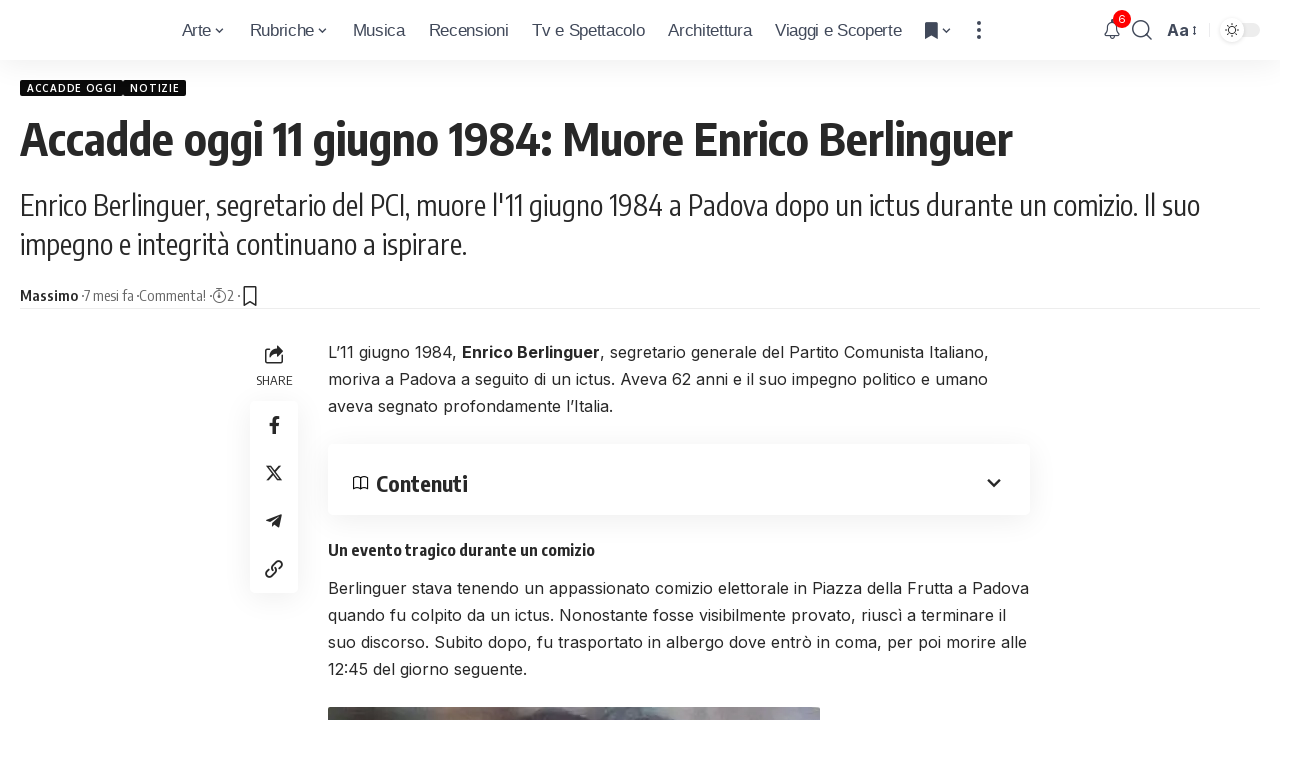

--- FILE ---
content_type: text/html; charset=UTF-8
request_url: https://arte.icrewplay.com/muore-enrico-berlinguer/
body_size: 27948
content:
<!DOCTYPE html><html lang="it-IT" prefix="og: https://ogp.me/ns#"><head><meta charset="UTF-8"/>
<script>var __ezHttpConsent={setByCat:function(src,tagType,attributes,category,force,customSetScriptFn=null){var setScript=function(){if(force||window.ezTcfConsent[category]){if(typeof customSetScriptFn==='function'){customSetScriptFn();}else{var scriptElement=document.createElement(tagType);scriptElement.src=src;attributes.forEach(function(attr){for(var key in attr){if(attr.hasOwnProperty(key)){scriptElement.setAttribute(key,attr[key]);}}});var firstScript=document.getElementsByTagName(tagType)[0];firstScript.parentNode.insertBefore(scriptElement,firstScript);}}};if(force||(window.ezTcfConsent&&window.ezTcfConsent.loaded)){setScript();}else if(typeof getEzConsentData==="function"){getEzConsentData().then(function(ezTcfConsent){if(ezTcfConsent&&ezTcfConsent.loaded){setScript();}else{console.error("cannot get ez consent data");force=true;setScript();}});}else{force=true;setScript();console.error("getEzConsentData is not a function");}},};</script>
<script>var ezTcfConsent=window.ezTcfConsent?window.ezTcfConsent:{loaded:false,store_info:false,develop_and_improve_services:false,measure_ad_performance:false,measure_content_performance:false,select_basic_ads:false,create_ad_profile:false,select_personalized_ads:false,create_content_profile:false,select_personalized_content:false,understand_audiences:false,use_limited_data_to_select_content:false,};function getEzConsentData(){return new Promise(function(resolve){document.addEventListener("ezConsentEvent",function(event){var ezTcfConsent=event.detail.ezTcfConsent;resolve(ezTcfConsent);});});}</script>
<script>if(typeof _setEzCookies!=='function'){function _setEzCookies(ezConsentData){var cookies=window.ezCookieQueue;for(var i=0;i<cookies.length;i++){var cookie=cookies[i];if(ezConsentData&&ezConsentData.loaded&&ezConsentData[cookie.tcfCategory]){document.cookie=cookie.name+"="+cookie.value;}}}}
window.ezCookieQueue=window.ezCookieQueue||[];if(typeof addEzCookies!=='function'){function addEzCookies(arr){window.ezCookieQueue=[...window.ezCookieQueue,...arr];}}
addEzCookies([{name:"ezoab_157517",value:"mod297-c; Path=/; Domain=icrewplay.com; Max-Age=7200",tcfCategory:"store_info",isEzoic:"true",},{name:"ezosuibasgeneris-1",value:"aee38f20-2860-49c9-6b15-3ea082fdd03f; Path=/; Domain=icrewplay.com; Expires=Sat, 16 Jan 2027 09:36:37 UTC; Secure; SameSite=None",tcfCategory:"understand_audiences",isEzoic:"true",}]);if(window.ezTcfConsent&&window.ezTcfConsent.loaded){_setEzCookies(window.ezTcfConsent);}else if(typeof getEzConsentData==="function"){getEzConsentData().then(function(ezTcfConsent){if(ezTcfConsent&&ezTcfConsent.loaded){_setEzCookies(window.ezTcfConsent);}else{console.error("cannot get ez consent data");_setEzCookies(window.ezTcfConsent);}});}else{console.error("getEzConsentData is not a function");_setEzCookies(window.ezTcfConsent);}</script><script type="text/javascript" data-ezscrex='false' data-cfasync='false'>window._ezaq = Object.assign({"edge_cache_status":12,"edge_response_time":943,"url":"https://arte.icrewplay.com/muore-enrico-berlinguer/"}, typeof window._ezaq !== "undefined" ? window._ezaq : {});</script><script type="text/javascript" data-ezscrex='false' data-cfasync='false'>window._ezaq = Object.assign({"ab_test_id":"mod297-c"}, typeof window._ezaq !== "undefined" ? window._ezaq : {});window.__ez=window.__ez||{};window.__ez.tf={};</script><script type="text/javascript" data-ezscrex='false' data-cfasync='false'>window.ezDisableAds = true;</script>
<script data-ezscrex='false' data-cfasync='false' data-pagespeed-no-defer>var __ez=__ez||{};__ez.stms=Date.now();__ez.evt={};__ez.script={};__ez.ck=__ez.ck||{};__ez.template={};__ez.template.isOrig=true;window.__ezScriptHost="//www.ezojs.com";__ez.queue=__ez.queue||function(){var e=0,i=0,t=[],n=!1,o=[],r=[],s=!0,a=function(e,i,n,o,r,s,a){var l=arguments.length>7&&void 0!==arguments[7]?arguments[7]:window,d=this;this.name=e,this.funcName=i,this.parameters=null===n?null:w(n)?n:[n],this.isBlock=o,this.blockedBy=r,this.deleteWhenComplete=s,this.isError=!1,this.isComplete=!1,this.isInitialized=!1,this.proceedIfError=a,this.fWindow=l,this.isTimeDelay=!1,this.process=function(){f("... func = "+e),d.isInitialized=!0,d.isComplete=!0,f("... func.apply: "+e);var i=d.funcName.split("."),n=null,o=this.fWindow||window;i.length>3||(n=3===i.length?o[i[0]][i[1]][i[2]]:2===i.length?o[i[0]][i[1]]:o[d.funcName]),null!=n&&n.apply(null,this.parameters),!0===d.deleteWhenComplete&&delete t[e],!0===d.isBlock&&(f("----- F'D: "+d.name),m())}},l=function(e,i,t,n,o,r,s){var a=arguments.length>7&&void 0!==arguments[7]?arguments[7]:window,l=this;this.name=e,this.path=i,this.async=o,this.defer=r,this.isBlock=t,this.blockedBy=n,this.isInitialized=!1,this.isError=!1,this.isComplete=!1,this.proceedIfError=s,this.fWindow=a,this.isTimeDelay=!1,this.isPath=function(e){return"/"===e[0]&&"/"!==e[1]},this.getSrc=function(e){return void 0!==window.__ezScriptHost&&this.isPath(e)&&"banger.js"!==this.name?window.__ezScriptHost+e:e},this.process=function(){l.isInitialized=!0,f("... file = "+e);var i=this.fWindow?this.fWindow.document:document,t=i.createElement("script");t.src=this.getSrc(this.path),!0===o?t.async=!0:!0===r&&(t.defer=!0),t.onerror=function(){var e={url:window.location.href,name:l.name,path:l.path,user_agent:window.navigator.userAgent};"undefined"!=typeof _ezaq&&(e.pageview_id=_ezaq.page_view_id);var i=encodeURIComponent(JSON.stringify(e)),t=new XMLHttpRequest;t.open("GET","//g.ezoic.net/ezqlog?d="+i,!0),t.send(),f("----- ERR'D: "+l.name),l.isError=!0,!0===l.isBlock&&m()},t.onreadystatechange=t.onload=function(){var e=t.readyState;f("----- F'D: "+l.name),e&&!/loaded|complete/.test(e)||(l.isComplete=!0,!0===l.isBlock&&m())},i.getElementsByTagName("head")[0].appendChild(t)}},d=function(e,i){this.name=e,this.path="",this.async=!1,this.defer=!1,this.isBlock=!1,this.blockedBy=[],this.isInitialized=!0,this.isError=!1,this.isComplete=i,this.proceedIfError=!1,this.isTimeDelay=!1,this.process=function(){}};function c(e,i,n,s,a,d,c,u,f){var m=new l(e,i,n,s,a,d,c,f);!0===u?o[e]=m:r[e]=m,t[e]=m,h(m)}function h(e){!0!==u(e)&&0!=s&&e.process()}function u(e){if(!0===e.isTimeDelay&&!1===n)return f(e.name+" blocked = TIME DELAY!"),!0;if(w(e.blockedBy))for(var i=0;i<e.blockedBy.length;i++){var o=e.blockedBy[i];if(!1===t.hasOwnProperty(o))return f(e.name+" blocked = "+o),!0;if(!0===e.proceedIfError&&!0===t[o].isError)return!1;if(!1===t[o].isComplete)return f(e.name+" blocked = "+o),!0}return!1}function f(e){var i=window.location.href,t=new RegExp("[?&]ezq=([^&#]*)","i").exec(i);"1"===(t?t[1]:null)&&console.debug(e)}function m(){++e>200||(f("let's go"),p(o),p(r))}function p(e){for(var i in e)if(!1!==e.hasOwnProperty(i)){var t=e[i];!0===t.isComplete||u(t)||!0===t.isInitialized||!0===t.isError?!0===t.isError?f(t.name+": error"):!0===t.isComplete?f(t.name+": complete already"):!0===t.isInitialized&&f(t.name+": initialized already"):t.process()}}function w(e){return"[object Array]"==Object.prototype.toString.call(e)}return window.addEventListener("load",(function(){setTimeout((function(){n=!0,f("TDELAY -----"),m()}),5e3)}),!1),{addFile:c,addFileOnce:function(e,i,n,o,r,s,a,l,d){t[e]||c(e,i,n,o,r,s,a,l,d)},addDelayFile:function(e,i){var n=new l(e,i,!1,[],!1,!1,!0);n.isTimeDelay=!0,f(e+" ...  FILE! TDELAY"),r[e]=n,t[e]=n,h(n)},addFunc:function(e,n,s,l,d,c,u,f,m,p){!0===c&&(e=e+"_"+i++);var w=new a(e,n,s,l,d,u,f,p);!0===m?o[e]=w:r[e]=w,t[e]=w,h(w)},addDelayFunc:function(e,i,n){var o=new a(e,i,n,!1,[],!0,!0);o.isTimeDelay=!0,f(e+" ...  FUNCTION! TDELAY"),r[e]=o,t[e]=o,h(o)},items:t,processAll:m,setallowLoad:function(e){s=e},markLoaded:function(e){if(e&&0!==e.length){if(e in t){var i=t[e];!0===i.isComplete?f(i.name+" "+e+": error loaded duplicate"):(i.isComplete=!0,i.isInitialized=!0)}else t[e]=new d(e,!0);f("markLoaded dummyfile: "+t[e].name)}},logWhatsBlocked:function(){for(var e in t)!1!==t.hasOwnProperty(e)&&u(t[e])}}}();__ez.evt.add=function(e,t,n){e.addEventListener?e.addEventListener(t,n,!1):e.attachEvent?e.attachEvent("on"+t,n):e["on"+t]=n()},__ez.evt.remove=function(e,t,n){e.removeEventListener?e.removeEventListener(t,n,!1):e.detachEvent?e.detachEvent("on"+t,n):delete e["on"+t]};__ez.script.add=function(e){var t=document.createElement("script");t.src=e,t.async=!0,t.type="text/javascript",document.getElementsByTagName("head")[0].appendChild(t)};__ez.dot=__ez.dot||{};__ez.queue.addFileOnce('/detroitchicago/boise.js', '/detroitchicago/boise.js?gcb=195-0&cb=5', true, [], true, false, true, false);__ez.queue.addFileOnce('/parsonsmaize/abilene.js', '/parsonsmaize/abilene.js?gcb=195-0&cb=b20dfef28c', true, [], true, false, true, false);__ez.queue.addFileOnce('/parsonsmaize/mulvane.js', '/parsonsmaize/mulvane.js?gcb=195-0&cb=e75e48eec0', true, ['/parsonsmaize/abilene.js'], true, false, true, false);__ez.queue.addFileOnce('/detroitchicago/birmingham.js', '/detroitchicago/birmingham.js?gcb=195-0&cb=539c47377c', true, ['/parsonsmaize/abilene.js'], true, false, true, false);</script>
<script data-ezscrex="false" type="text/javascript" data-cfasync="false">window._ezaq = Object.assign({"ad_cache_level":0,"adpicker_placement_cnt":0,"ai_placeholder_cache_level":0,"ai_placeholder_placement_cnt":-1,"article_category":"Notizie, Rubriche, Accadde oggi","author":"Massimo","domain":"icrewplay.com","domain_id":157517,"ezcache_level":1,"ezcache_skip_code":0,"has_bad_image":0,"has_bad_words":0,"is_sitespeed":0,"lt_cache_level":0,"publish_date":"2025-06-11","response_size":124217,"response_size_orig":118419,"response_time_orig":926,"template_id":5,"url":"https://arte.icrewplay.com/muore-enrico-berlinguer/","word_count":0,"worst_bad_word_level":0}, typeof window._ezaq !== "undefined" ? window._ezaq : {});__ez.queue.markLoaded('ezaqBaseReady');</script>
<script type='text/javascript' data-ezscrex='false' data-cfasync='false'>
window.ezAnalyticsStatic = true;

function analyticsAddScript(script) {
	var ezDynamic = document.createElement('script');
	ezDynamic.type = 'text/javascript';
	ezDynamic.innerHTML = script;
	document.head.appendChild(ezDynamic);
}
function getCookiesWithPrefix() {
    var allCookies = document.cookie.split(';');
    var cookiesWithPrefix = {};

    for (var i = 0; i < allCookies.length; i++) {
        var cookie = allCookies[i].trim();

        for (var j = 0; j < arguments.length; j++) {
            var prefix = arguments[j];
            if (cookie.indexOf(prefix) === 0) {
                var cookieParts = cookie.split('=');
                var cookieName = cookieParts[0];
                var cookieValue = cookieParts.slice(1).join('=');
                cookiesWithPrefix[cookieName] = decodeURIComponent(cookieValue);
                break; // Once matched, no need to check other prefixes
            }
        }
    }

    return cookiesWithPrefix;
}
function productAnalytics() {
	var d = {"pr":[6,3],"omd5":"a810216eb3224d0615d636214aec79b8","nar":"risk score"};
	d.u = _ezaq.url;
	d.p = _ezaq.page_view_id;
	d.v = _ezaq.visit_uuid;
	d.ab = _ezaq.ab_test_id;
	d.e = JSON.stringify(_ezaq);
	d.ref = document.referrer;
	d.c = getCookiesWithPrefix('active_template', 'ez', 'lp_');
	if(typeof ez_utmParams !== 'undefined') {
		d.utm = ez_utmParams;
	}

	var dataText = JSON.stringify(d);
	var xhr = new XMLHttpRequest();
	xhr.open('POST','/ezais/analytics?cb=1', true);
	xhr.onload = function () {
		if (xhr.status!=200) {
            return;
		}

        if(document.readyState !== 'loading') {
            analyticsAddScript(xhr.response);
            return;
        }

        var eventFunc = function() {
            if(document.readyState === 'loading') {
                return;
            }
            document.removeEventListener('readystatechange', eventFunc, false);
            analyticsAddScript(xhr.response);
        };

        document.addEventListener('readystatechange', eventFunc, false);
	};
	xhr.setRequestHeader('Content-Type','text/plain');
	xhr.send(dataText);
}
__ez.queue.addFunc("productAnalytics", "productAnalytics", null, true, ['ezaqBaseReady'], false, false, false, true);
</script><base href="https://arte.icrewplay.com/muore-enrico-berlinguer/"/>
    
    <meta http-equiv="X-UA-Compatible" content="IE=edge"/>
	<meta name="viewport" content="width=device-width, initial-scale=1.0"/>
    <link rel="profile" href="https://gmpg.org/xfn/11"/>
				<link rel="preconnect" href="https://fonts.gstatic.com" crossorigin=""/><link rel="preload" as="style" onload="this.onload=null;this.rel=&#39;stylesheet&#39;" id="rb-preload-gfonts" href="https://fonts.googleapis.com/css?family=Inter%3A400%2C500%2C600%2C700%2C800%2C900%7COxygen%3A400%2C700%7CEncode+Sans+Condensed%3A400%2C500%2C600%2C700%2C800&amp;display=swap" crossorigin=""/><noscript><link rel="stylesheet" href="https://fonts.googleapis.com/css?family=Inter%3A400%2C500%2C600%2C700%2C800%2C900%7COxygen%3A400%2C700%7CEncode+Sans+Condensed%3A400%2C500%2C600%2C700%2C800&amp;display=swap"></noscript><link rel="apple-touch-icon" href="https://arte.icrewplay.com/wp-content/uploads/2024/03/logo_giallo_mobile.svg"/>
					<meta name="msapplication-TileColor" content="#ffffff"/>
			<meta name="msapplication-TileImage" content="https://arte.icrewplay.com/wp-content/uploads/2024/03/logo_giallo_mobile.svg"/>
		
<!-- Ottimizzazione per i motori di ricerca di Rank Math - https://rankmath.com/ -->
<title>Muore Enrico Berlinguer: 11 giugno 1984:</title>
<meta name="description" content="Enrico Berlinguer, segretario del PCI, muore l&#39;11 giugno 1984 a Padova dopo un ictus durante un comizio. Il suo impegno e integrità continuano a ispirare."/>
<meta name="robots" content="follow, index, max-snippet:-1, max-video-preview:-1, max-image-preview:large"/>
<link rel="canonical" href="https://arte.icrewplay.com/muore-enrico-berlinguer/"/>
<meta property="og:locale" content="it_IT"/>
<meta property="og:type" content="article"/>
<meta property="og:title" content="Muore Enrico Berlinguer: 11 giugno 1984:"/>
<meta property="og:description" content="Enrico Berlinguer, segretario del PCI, muore l&#39;11 giugno 1984 a Padova dopo un ictus durante un comizio. Il suo impegno e integrità continuano a ispirare."/>
<meta property="og:url" content="https://arte.icrewplay.com/muore-enrico-berlinguer/"/>
<meta property="og:site_name" content="Arte | iCrewPlay"/>
<meta property="article:publisher" content="https://www.facebook.com/icrewplayarte"/>
<meta property="article:section" content="Accadde oggi"/>
<meta property="og:updated_time" content="2025-06-11T09:16:45+02:00"/>
<meta property="og:image" content="https://arte.icrewplay.com/wp-content/uploads/2024/05/Enrico-Berlinguer.png"/>
<meta property="og:image:secure_url" content="https://arte.icrewplay.com/wp-content/uploads/2024/05/Enrico-Berlinguer.png"/>
<meta property="og:image:width" content="1778"/>
<meta property="og:image:height" content="1016"/>
<meta property="og:image:alt" content="Enrico Berlinguer"/>
<meta property="og:image:type" content="image/png"/>
<meta property="article:published_time" content="2025-06-11T09:00:00+02:00"/>
<meta property="article:modified_time" content="2025-06-11T09:16:45+02:00"/>
<meta name="twitter:card" content="summary_large_image"/>
<meta name="twitter:title" content="Muore Enrico Berlinguer: 11 giugno 1984:"/>
<meta name="twitter:description" content="Enrico Berlinguer, segretario del PCI, muore l&#39;11 giugno 1984 a Padova dopo un ictus durante un comizio. Il suo impegno e integrità continuano a ispirare."/>
<meta name="twitter:image" content="https://arte.icrewplay.com/wp-content/uploads/2024/05/Enrico-Berlinguer.png"/>
<meta name="twitter:label1" content="Scritto da"/>
<meta name="twitter:data1" content="Massimo"/>
<meta name="twitter:label2" content="Tempo di lettura"/>
<meta name="twitter:data2" content="1 minuto"/>
<script type="application/ld+json" class="rank-math-schema-pro">{"@context":"https://schema.org","@graph":[{"@type":"Organization","@id":"https://arte.icrewplay.com/#organization","name":"Arte | iCrewPlay","url":"https://arte.icrewplay.com","sameAs":["https://www.facebook.com/icrewplayarte"],"logo":{"@type":"ImageObject","@id":"https://arte.icrewplay.com/#logo","url":"https://arte.icrewplay.com/wp-content/uploads/2024/03/logo_giallo_mobile.svg","contentUrl":"https://arte.icrewplay.com/wp-content/uploads/2024/03/logo_giallo_mobile.svg","caption":"Arte | iCrewPlay","inLanguage":"it-IT","width":"160","height":"160"}},{"@type":"WebSite","@id":"https://arte.icrewplay.com/#website","url":"https://arte.icrewplay.com","name":"Arte | iCrewPlay","alternateName":"iCrewPlay.com","publisher":{"@id":"https://arte.icrewplay.com/#organization"},"inLanguage":"it-IT"},{"@type":"ImageObject","@id":"https://arte.icrewplay.com/wp-content/uploads/2024/05/Enrico-Berlinguer.png","url":"https://arte.icrewplay.com/wp-content/uploads/2024/05/Enrico-Berlinguer.png","width":"1778","height":"1016","caption":"Enrico Berlinguer","inLanguage":"it-IT"},{"@type":"WebPage","@id":"https://arte.icrewplay.com/muore-enrico-berlinguer/#webpage","url":"https://arte.icrewplay.com/muore-enrico-berlinguer/","name":"Muore Enrico Berlinguer: 11 giugno 1984:","datePublished":"2025-06-11T09:00:00+02:00","dateModified":"2025-06-11T09:16:45+02:00","isPartOf":{"@id":"https://arte.icrewplay.com/#website"},"primaryImageOfPage":{"@id":"https://arte.icrewplay.com/wp-content/uploads/2024/05/Enrico-Berlinguer.png"},"inLanguage":"it-IT"},{"@type":"Person","@id":"https://arte.icrewplay.com/author/massimo/","name":"Massimo","url":"https://arte.icrewplay.com/author/massimo/","image":{"@type":"ImageObject","@id":"https://secure.gravatar.com/avatar/6ba1dd2c1b8c44c9f03bfc1b8f228d8d22e6a43714716b681486c29e74e66e28?s=96&amp;d=mm&amp;r=g","url":"https://secure.gravatar.com/avatar/6ba1dd2c1b8c44c9f03bfc1b8f228d8d22e6a43714716b681486c29e74e66e28?s=96&amp;d=mm&amp;r=g","caption":"Massimo","inLanguage":"it-IT"},"worksFor":{"@id":"https://arte.icrewplay.com/#organization"}},{"@type":"BlogPosting","headline":"Muore Enrico Berlinguer: 11 giugno 1984:","keywords":"Enrico Berlinguer","datePublished":"2025-06-11T09:00:00+02:00","dateModified":"2025-06-11T09:16:45+02:00","articleSection":"Notizie, Rubriche, Accadde oggi","author":{"@id":"https://arte.icrewplay.com/author/massimo/","name":"Massimo"},"publisher":{"@id":"https://arte.icrewplay.com/#organization"},"description":"Enrico Berlinguer, segretario del PCI, muore l&#039;11 giugno 1984 a Padova dopo un ictus durante un comizio. Il suo impegno e integrit\u00e0 continuano a ispirare.","name":"Muore Enrico Berlinguer: 11 giugno 1984:","@id":"https://arte.icrewplay.com/muore-enrico-berlinguer/#richSnippet","isPartOf":{"@id":"https://arte.icrewplay.com/muore-enrico-berlinguer/#webpage"},"image":{"@id":"https://arte.icrewplay.com/wp-content/uploads/2024/05/Enrico-Berlinguer.png"},"inLanguage":"it-IT","mainEntityOfPage":{"@id":"https://arte.icrewplay.com/muore-enrico-berlinguer/#webpage"}}]}</script>
<!-- /Rank Math WordPress SEO plugin -->

<link rel="alternate" type="application/rss+xml" title="iCrewPlay Arte » Feed" href="https://arte.icrewplay.com/feed/"/>
<link rel="alternate" type="application/rss+xml" title="iCrewPlay Arte » Feed dei commenti" href="https://arte.icrewplay.com/comments/feed/"/>
<link rel="alternate" type="application/rss+xml" title="iCrewPlay Arte » Accadde oggi 11 giugno 1984: Muore Enrico Berlinguer Feed dei commenti" href="https://arte.icrewplay.com/muore-enrico-berlinguer/feed/"/>
<link rel="alternate" title="oEmbed (JSON)" type="application/json+oembed" href="https://arte.icrewplay.com/wp-json/oembed/1.0/embed?url=https%3A%2F%2Farte.icrewplay.com%2Fmuore-enrico-berlinguer%2F"/>
<link rel="alternate" title="oEmbed (XML)" type="text/xml+oembed" href="https://arte.icrewplay.com/wp-json/oembed/1.0/embed?url=https%3A%2F%2Farte.icrewplay.com%2Fmuore-enrico-berlinguer%2F&amp;format=xml"/>
			<link rel="pingback" href="https://arte.icrewplay.com/xmlrpc.php"/>
		<style id="wp-img-auto-sizes-contain-inline-css">
img:is([sizes=auto i],[sizes^="auto," i]){contain-intrinsic-size:3000px 1500px}
/*# sourceURL=wp-img-auto-sizes-contain-inline-css */
</style>
<style id="wp-emoji-styles-inline-css">

	img.wp-smiley, img.emoji {
		display: inline !important;
		border: none !important;
		box-shadow: none !important;
		height: 1em !important;
		width: 1em !important;
		margin: 0 0.07em !important;
		vertical-align: -0.1em !important;
		background: none !important;
		padding: 0 !important;
	}
/*# sourceURL=wp-emoji-styles-inline-css */
</style>
<link rel="stylesheet" id="wp-block-library-css" href="https://arte.icrewplay.com/wp-includes/css/dist/block-library/style.min.css?ver=6.9" media="all"/>
<style id="wp-block-heading-inline-css">
h1:where(.wp-block-heading).has-background,h2:where(.wp-block-heading).has-background,h3:where(.wp-block-heading).has-background,h4:where(.wp-block-heading).has-background,h5:where(.wp-block-heading).has-background,h6:where(.wp-block-heading).has-background{padding:1.25em 2.375em}h1.has-text-align-left[style*=writing-mode]:where([style*=vertical-lr]),h1.has-text-align-right[style*=writing-mode]:where([style*=vertical-rl]),h2.has-text-align-left[style*=writing-mode]:where([style*=vertical-lr]),h2.has-text-align-right[style*=writing-mode]:where([style*=vertical-rl]),h3.has-text-align-left[style*=writing-mode]:where([style*=vertical-lr]),h3.has-text-align-right[style*=writing-mode]:where([style*=vertical-rl]),h4.has-text-align-left[style*=writing-mode]:where([style*=vertical-lr]),h4.has-text-align-right[style*=writing-mode]:where([style*=vertical-rl]),h5.has-text-align-left[style*=writing-mode]:where([style*=vertical-lr]),h5.has-text-align-right[style*=writing-mode]:where([style*=vertical-rl]),h6.has-text-align-left[style*=writing-mode]:where([style*=vertical-lr]),h6.has-text-align-right[style*=writing-mode]:where([style*=vertical-rl]){rotate:180deg}
/*# sourceURL=https://arte.icrewplay.com/wp-includes/blocks/heading/style.min.css */
</style>
<style id="wp-block-image-inline-css">
.wp-block-image>a,.wp-block-image>figure>a{display:inline-block}.wp-block-image img{box-sizing:border-box;height:auto;max-width:100%;vertical-align:bottom}@media not (prefers-reduced-motion){.wp-block-image img.hide{visibility:hidden}.wp-block-image img.show{animation:show-content-image .4s}}.wp-block-image[style*=border-radius] img,.wp-block-image[style*=border-radius]>a{border-radius:inherit}.wp-block-image.has-custom-border img{box-sizing:border-box}.wp-block-image.aligncenter{text-align:center}.wp-block-image.alignfull>a,.wp-block-image.alignwide>a{width:100%}.wp-block-image.alignfull img,.wp-block-image.alignwide img{height:auto;width:100%}.wp-block-image .aligncenter,.wp-block-image .alignleft,.wp-block-image .alignright,.wp-block-image.aligncenter,.wp-block-image.alignleft,.wp-block-image.alignright{display:table}.wp-block-image .aligncenter>figcaption,.wp-block-image .alignleft>figcaption,.wp-block-image .alignright>figcaption,.wp-block-image.aligncenter>figcaption,.wp-block-image.alignleft>figcaption,.wp-block-image.alignright>figcaption{caption-side:bottom;display:table-caption}.wp-block-image .alignleft{float:left;margin:.5em 1em .5em 0}.wp-block-image .alignright{float:right;margin:.5em 0 .5em 1em}.wp-block-image .aligncenter{margin-left:auto;margin-right:auto}.wp-block-image :where(figcaption){margin-bottom:1em;margin-top:.5em}.wp-block-image.is-style-circle-mask img{border-radius:9999px}@supports ((-webkit-mask-image:none) or (mask-image:none)) or (-webkit-mask-image:none){.wp-block-image.is-style-circle-mask img{border-radius:0;-webkit-mask-image:url('data:image/svg+xml;utf8,<svg viewBox="0 0 100 100" xmlns="http://www.w3.org/2000/svg"><circle cx="50" cy="50" r="50"/></svg>');mask-image:url('data:image/svg+xml;utf8,<svg viewBox="0 0 100 100" xmlns="http://www.w3.org/2000/svg"><circle cx="50" cy="50" r="50"/></svg>');mask-mode:alpha;-webkit-mask-position:center;mask-position:center;-webkit-mask-repeat:no-repeat;mask-repeat:no-repeat;-webkit-mask-size:contain;mask-size:contain}}:root :where(.wp-block-image.is-style-rounded img,.wp-block-image .is-style-rounded img){border-radius:9999px}.wp-block-image figure{margin:0}.wp-lightbox-container{display:flex;flex-direction:column;position:relative}.wp-lightbox-container img{cursor:zoom-in}.wp-lightbox-container img:hover+button{opacity:1}.wp-lightbox-container button{align-items:center;backdrop-filter:blur(16px) saturate(180%);background-color:#5a5a5a40;border:none;border-radius:4px;cursor:zoom-in;display:flex;height:20px;justify-content:center;opacity:0;padding:0;position:absolute;right:16px;text-align:center;top:16px;width:20px;z-index:100}@media not (prefers-reduced-motion){.wp-lightbox-container button{transition:opacity .2s ease}}.wp-lightbox-container button:focus-visible{outline:3px auto #5a5a5a40;outline:3px auto -webkit-focus-ring-color;outline-offset:3px}.wp-lightbox-container button:hover{cursor:pointer;opacity:1}.wp-lightbox-container button:focus{opacity:1}.wp-lightbox-container button:focus,.wp-lightbox-container button:hover,.wp-lightbox-container button:not(:hover):not(:active):not(.has-background){background-color:#5a5a5a40;border:none}.wp-lightbox-overlay{box-sizing:border-box;cursor:zoom-out;height:100vh;left:0;overflow:hidden;position:fixed;top:0;visibility:hidden;width:100%;z-index:100000}.wp-lightbox-overlay .close-button{align-items:center;cursor:pointer;display:flex;justify-content:center;min-height:40px;min-width:40px;padding:0;position:absolute;right:calc(env(safe-area-inset-right) + 16px);top:calc(env(safe-area-inset-top) + 16px);z-index:5000000}.wp-lightbox-overlay .close-button:focus,.wp-lightbox-overlay .close-button:hover,.wp-lightbox-overlay .close-button:not(:hover):not(:active):not(.has-background){background:none;border:none}.wp-lightbox-overlay .lightbox-image-container{height:var(--wp--lightbox-container-height);left:50%;overflow:hidden;position:absolute;top:50%;transform:translate(-50%,-50%);transform-origin:top left;width:var(--wp--lightbox-container-width);z-index:9999999999}.wp-lightbox-overlay .wp-block-image{align-items:center;box-sizing:border-box;display:flex;height:100%;justify-content:center;margin:0;position:relative;transform-origin:0 0;width:100%;z-index:3000000}.wp-lightbox-overlay .wp-block-image img{height:var(--wp--lightbox-image-height);min-height:var(--wp--lightbox-image-height);min-width:var(--wp--lightbox-image-width);width:var(--wp--lightbox-image-width)}.wp-lightbox-overlay .wp-block-image figcaption{display:none}.wp-lightbox-overlay button{background:none;border:none}.wp-lightbox-overlay .scrim{background-color:#fff;height:100%;opacity:.9;position:absolute;width:100%;z-index:2000000}.wp-lightbox-overlay.active{visibility:visible}@media not (prefers-reduced-motion){.wp-lightbox-overlay.active{animation:turn-on-visibility .25s both}.wp-lightbox-overlay.active img{animation:turn-on-visibility .35s both}.wp-lightbox-overlay.show-closing-animation:not(.active){animation:turn-off-visibility .35s both}.wp-lightbox-overlay.show-closing-animation:not(.active) img{animation:turn-off-visibility .25s both}.wp-lightbox-overlay.zoom.active{animation:none;opacity:1;visibility:visible}.wp-lightbox-overlay.zoom.active .lightbox-image-container{animation:lightbox-zoom-in .4s}.wp-lightbox-overlay.zoom.active .lightbox-image-container img{animation:none}.wp-lightbox-overlay.zoom.active .scrim{animation:turn-on-visibility .4s forwards}.wp-lightbox-overlay.zoom.show-closing-animation:not(.active){animation:none}.wp-lightbox-overlay.zoom.show-closing-animation:not(.active) .lightbox-image-container{animation:lightbox-zoom-out .4s}.wp-lightbox-overlay.zoom.show-closing-animation:not(.active) .lightbox-image-container img{animation:none}.wp-lightbox-overlay.zoom.show-closing-animation:not(.active) .scrim{animation:turn-off-visibility .4s forwards}}@keyframes show-content-image{0%{visibility:hidden}99%{visibility:hidden}to{visibility:visible}}@keyframes turn-on-visibility{0%{opacity:0}to{opacity:1}}@keyframes turn-off-visibility{0%{opacity:1;visibility:visible}99%{opacity:0;visibility:visible}to{opacity:0;visibility:hidden}}@keyframes lightbox-zoom-in{0%{transform:translate(calc((-100vw + var(--wp--lightbox-scrollbar-width))/2 + var(--wp--lightbox-initial-left-position)),calc(-50vh + var(--wp--lightbox-initial-top-position))) scale(var(--wp--lightbox-scale))}to{transform:translate(-50%,-50%) scale(1)}}@keyframes lightbox-zoom-out{0%{transform:translate(-50%,-50%) scale(1);visibility:visible}99%{visibility:visible}to{transform:translate(calc((-100vw + var(--wp--lightbox-scrollbar-width))/2 + var(--wp--lightbox-initial-left-position)),calc(-50vh + var(--wp--lightbox-initial-top-position))) scale(var(--wp--lightbox-scale));visibility:hidden}}
/*# sourceURL=https://arte.icrewplay.com/wp-includes/blocks/image/style.min.css */
</style>
<style id="wp-block-paragraph-inline-css">
.is-small-text{font-size:.875em}.is-regular-text{font-size:1em}.is-large-text{font-size:2.25em}.is-larger-text{font-size:3em}.has-drop-cap:not(:focus):first-letter{float:left;font-size:8.4em;font-style:normal;font-weight:100;line-height:.68;margin:.05em .1em 0 0;text-transform:uppercase}body.rtl .has-drop-cap:not(:focus):first-letter{float:none;margin-left:.1em}p.has-drop-cap.has-background{overflow:hidden}:root :where(p.has-background){padding:1.25em 2.375em}:where(p.has-text-color:not(.has-link-color)) a{color:inherit}p.has-text-align-left[style*="writing-mode:vertical-lr"],p.has-text-align-right[style*="writing-mode:vertical-rl"]{rotate:180deg}
/*# sourceURL=https://arte.icrewplay.com/wp-includes/blocks/paragraph/style.min.css */
</style>
<style id="global-styles-inline-css">
:root{--wp--preset--aspect-ratio--square: 1;--wp--preset--aspect-ratio--4-3: 4/3;--wp--preset--aspect-ratio--3-4: 3/4;--wp--preset--aspect-ratio--3-2: 3/2;--wp--preset--aspect-ratio--2-3: 2/3;--wp--preset--aspect-ratio--16-9: 16/9;--wp--preset--aspect-ratio--9-16: 9/16;--wp--preset--color--black: #000000;--wp--preset--color--cyan-bluish-gray: #abb8c3;--wp--preset--color--white: #ffffff;--wp--preset--color--pale-pink: #f78da7;--wp--preset--color--vivid-red: #cf2e2e;--wp--preset--color--luminous-vivid-orange: #ff6900;--wp--preset--color--luminous-vivid-amber: #fcb900;--wp--preset--color--light-green-cyan: #7bdcb5;--wp--preset--color--vivid-green-cyan: #00d084;--wp--preset--color--pale-cyan-blue: #8ed1fc;--wp--preset--color--vivid-cyan-blue: #0693e3;--wp--preset--color--vivid-purple: #9b51e0;--wp--preset--gradient--vivid-cyan-blue-to-vivid-purple: linear-gradient(135deg,rgb(6,147,227) 0%,rgb(155,81,224) 100%);--wp--preset--gradient--light-green-cyan-to-vivid-green-cyan: linear-gradient(135deg,rgb(122,220,180) 0%,rgb(0,208,130) 100%);--wp--preset--gradient--luminous-vivid-amber-to-luminous-vivid-orange: linear-gradient(135deg,rgb(252,185,0) 0%,rgb(255,105,0) 100%);--wp--preset--gradient--luminous-vivid-orange-to-vivid-red: linear-gradient(135deg,rgb(255,105,0) 0%,rgb(207,46,46) 100%);--wp--preset--gradient--very-light-gray-to-cyan-bluish-gray: linear-gradient(135deg,rgb(238,238,238) 0%,rgb(169,184,195) 100%);--wp--preset--gradient--cool-to-warm-spectrum: linear-gradient(135deg,rgb(74,234,220) 0%,rgb(151,120,209) 20%,rgb(207,42,186) 40%,rgb(238,44,130) 60%,rgb(251,105,98) 80%,rgb(254,248,76) 100%);--wp--preset--gradient--blush-light-purple: linear-gradient(135deg,rgb(255,206,236) 0%,rgb(152,150,240) 100%);--wp--preset--gradient--blush-bordeaux: linear-gradient(135deg,rgb(254,205,165) 0%,rgb(254,45,45) 50%,rgb(107,0,62) 100%);--wp--preset--gradient--luminous-dusk: linear-gradient(135deg,rgb(255,203,112) 0%,rgb(199,81,192) 50%,rgb(65,88,208) 100%);--wp--preset--gradient--pale-ocean: linear-gradient(135deg,rgb(255,245,203) 0%,rgb(182,227,212) 50%,rgb(51,167,181) 100%);--wp--preset--gradient--electric-grass: linear-gradient(135deg,rgb(202,248,128) 0%,rgb(113,206,126) 100%);--wp--preset--gradient--midnight: linear-gradient(135deg,rgb(2,3,129) 0%,rgb(40,116,252) 100%);--wp--preset--font-size--small: 13px;--wp--preset--font-size--medium: 20px;--wp--preset--font-size--large: 36px;--wp--preset--font-size--x-large: 42px;--wp--preset--spacing--20: 0.44rem;--wp--preset--spacing--30: 0.67rem;--wp--preset--spacing--40: 1rem;--wp--preset--spacing--50: 1.5rem;--wp--preset--spacing--60: 2.25rem;--wp--preset--spacing--70: 3.38rem;--wp--preset--spacing--80: 5.06rem;--wp--preset--shadow--natural: 6px 6px 9px rgba(0, 0, 0, 0.2);--wp--preset--shadow--deep: 12px 12px 50px rgba(0, 0, 0, 0.4);--wp--preset--shadow--sharp: 6px 6px 0px rgba(0, 0, 0, 0.2);--wp--preset--shadow--outlined: 6px 6px 0px -3px rgb(255, 255, 255), 6px 6px rgb(0, 0, 0);--wp--preset--shadow--crisp: 6px 6px 0px rgb(0, 0, 0);}:where(.is-layout-flex){gap: 0.5em;}:where(.is-layout-grid){gap: 0.5em;}body .is-layout-flex{display: flex;}.is-layout-flex{flex-wrap: wrap;align-items: center;}.is-layout-flex > :is(*, div){margin: 0;}body .is-layout-grid{display: grid;}.is-layout-grid > :is(*, div){margin: 0;}:where(.wp-block-columns.is-layout-flex){gap: 2em;}:where(.wp-block-columns.is-layout-grid){gap: 2em;}:where(.wp-block-post-template.is-layout-flex){gap: 1.25em;}:where(.wp-block-post-template.is-layout-grid){gap: 1.25em;}.has-black-color{color: var(--wp--preset--color--black) !important;}.has-cyan-bluish-gray-color{color: var(--wp--preset--color--cyan-bluish-gray) !important;}.has-white-color{color: var(--wp--preset--color--white) !important;}.has-pale-pink-color{color: var(--wp--preset--color--pale-pink) !important;}.has-vivid-red-color{color: var(--wp--preset--color--vivid-red) !important;}.has-luminous-vivid-orange-color{color: var(--wp--preset--color--luminous-vivid-orange) !important;}.has-luminous-vivid-amber-color{color: var(--wp--preset--color--luminous-vivid-amber) !important;}.has-light-green-cyan-color{color: var(--wp--preset--color--light-green-cyan) !important;}.has-vivid-green-cyan-color{color: var(--wp--preset--color--vivid-green-cyan) !important;}.has-pale-cyan-blue-color{color: var(--wp--preset--color--pale-cyan-blue) !important;}.has-vivid-cyan-blue-color{color: var(--wp--preset--color--vivid-cyan-blue) !important;}.has-vivid-purple-color{color: var(--wp--preset--color--vivid-purple) !important;}.has-black-background-color{background-color: var(--wp--preset--color--black) !important;}.has-cyan-bluish-gray-background-color{background-color: var(--wp--preset--color--cyan-bluish-gray) !important;}.has-white-background-color{background-color: var(--wp--preset--color--white) !important;}.has-pale-pink-background-color{background-color: var(--wp--preset--color--pale-pink) !important;}.has-vivid-red-background-color{background-color: var(--wp--preset--color--vivid-red) !important;}.has-luminous-vivid-orange-background-color{background-color: var(--wp--preset--color--luminous-vivid-orange) !important;}.has-luminous-vivid-amber-background-color{background-color: var(--wp--preset--color--luminous-vivid-amber) !important;}.has-light-green-cyan-background-color{background-color: var(--wp--preset--color--light-green-cyan) !important;}.has-vivid-green-cyan-background-color{background-color: var(--wp--preset--color--vivid-green-cyan) !important;}.has-pale-cyan-blue-background-color{background-color: var(--wp--preset--color--pale-cyan-blue) !important;}.has-vivid-cyan-blue-background-color{background-color: var(--wp--preset--color--vivid-cyan-blue) !important;}.has-vivid-purple-background-color{background-color: var(--wp--preset--color--vivid-purple) !important;}.has-black-border-color{border-color: var(--wp--preset--color--black) !important;}.has-cyan-bluish-gray-border-color{border-color: var(--wp--preset--color--cyan-bluish-gray) !important;}.has-white-border-color{border-color: var(--wp--preset--color--white) !important;}.has-pale-pink-border-color{border-color: var(--wp--preset--color--pale-pink) !important;}.has-vivid-red-border-color{border-color: var(--wp--preset--color--vivid-red) !important;}.has-luminous-vivid-orange-border-color{border-color: var(--wp--preset--color--luminous-vivid-orange) !important;}.has-luminous-vivid-amber-border-color{border-color: var(--wp--preset--color--luminous-vivid-amber) !important;}.has-light-green-cyan-border-color{border-color: var(--wp--preset--color--light-green-cyan) !important;}.has-vivid-green-cyan-border-color{border-color: var(--wp--preset--color--vivid-green-cyan) !important;}.has-pale-cyan-blue-border-color{border-color: var(--wp--preset--color--pale-cyan-blue) !important;}.has-vivid-cyan-blue-border-color{border-color: var(--wp--preset--color--vivid-cyan-blue) !important;}.has-vivid-purple-border-color{border-color: var(--wp--preset--color--vivid-purple) !important;}.has-vivid-cyan-blue-to-vivid-purple-gradient-background{background: var(--wp--preset--gradient--vivid-cyan-blue-to-vivid-purple) !important;}.has-light-green-cyan-to-vivid-green-cyan-gradient-background{background: var(--wp--preset--gradient--light-green-cyan-to-vivid-green-cyan) !important;}.has-luminous-vivid-amber-to-luminous-vivid-orange-gradient-background{background: var(--wp--preset--gradient--luminous-vivid-amber-to-luminous-vivid-orange) !important;}.has-luminous-vivid-orange-to-vivid-red-gradient-background{background: var(--wp--preset--gradient--luminous-vivid-orange-to-vivid-red) !important;}.has-very-light-gray-to-cyan-bluish-gray-gradient-background{background: var(--wp--preset--gradient--very-light-gray-to-cyan-bluish-gray) !important;}.has-cool-to-warm-spectrum-gradient-background{background: var(--wp--preset--gradient--cool-to-warm-spectrum) !important;}.has-blush-light-purple-gradient-background{background: var(--wp--preset--gradient--blush-light-purple) !important;}.has-blush-bordeaux-gradient-background{background: var(--wp--preset--gradient--blush-bordeaux) !important;}.has-luminous-dusk-gradient-background{background: var(--wp--preset--gradient--luminous-dusk) !important;}.has-pale-ocean-gradient-background{background: var(--wp--preset--gradient--pale-ocean) !important;}.has-electric-grass-gradient-background{background: var(--wp--preset--gradient--electric-grass) !important;}.has-midnight-gradient-background{background: var(--wp--preset--gradient--midnight) !important;}.has-small-font-size{font-size: var(--wp--preset--font-size--small) !important;}.has-medium-font-size{font-size: var(--wp--preset--font-size--medium) !important;}.has-large-font-size{font-size: var(--wp--preset--font-size--large) !important;}.has-x-large-font-size{font-size: var(--wp--preset--font-size--x-large) !important;}
/*# sourceURL=global-styles-inline-css */
</style>

<style id="classic-theme-styles-inline-css">
/*! This file is auto-generated */
.wp-block-button__link{color:#fff;background-color:#32373c;border-radius:9999px;box-shadow:none;text-decoration:none;padding:calc(.667em + 2px) calc(1.333em + 2px);font-size:1.125em}.wp-block-file__button{background:#32373c;color:#fff;text-decoration:none}
/*# sourceURL=/wp-includes/css/classic-themes.min.css */
</style>
<link rel="stylesheet" id="foxiz-elements-css" href="https://arte.icrewplay.com/wp-content/plugins/foxiz-core/lib/foxiz-elements/public/style.css?ver=2.0" media="all"/>
<style id="akismet-widget-style-inline-css">

			.a-stats {
				--akismet-color-mid-green: #357b49;
				--akismet-color-white: #fff;
				--akismet-color-light-grey: #f6f7f7;

				max-width: 350px;
				width: auto;
			}

			.a-stats * {
				all: unset;
				box-sizing: border-box;
			}

			.a-stats strong {
				font-weight: 600;
			}

			.a-stats a.a-stats__link,
			.a-stats a.a-stats__link:visited,
			.a-stats a.a-stats__link:active {
				background: var(--akismet-color-mid-green);
				border: none;
				box-shadow: none;
				border-radius: 8px;
				color: var(--akismet-color-white);
				cursor: pointer;
				display: block;
				font-family: -apple-system, BlinkMacSystemFont, 'Segoe UI', 'Roboto', 'Oxygen-Sans', 'Ubuntu', 'Cantarell', 'Helvetica Neue', sans-serif;
				font-weight: 500;
				padding: 12px;
				text-align: center;
				text-decoration: none;
				transition: all 0.2s ease;
			}

			/* Extra specificity to deal with TwentyTwentyOne focus style */
			.widget .a-stats a.a-stats__link:focus {
				background: var(--akismet-color-mid-green);
				color: var(--akismet-color-white);
				text-decoration: none;
			}

			.a-stats a.a-stats__link:hover {
				filter: brightness(110%);
				box-shadow: 0 4px 12px rgba(0, 0, 0, 0.06), 0 0 2px rgba(0, 0, 0, 0.16);
			}

			.a-stats .count {
				color: var(--akismet-color-white);
				display: block;
				font-size: 1.5em;
				line-height: 1.4;
				padding: 0 13px;
				white-space: nowrap;
			}
		
/*# sourceURL=akismet-widget-style-inline-css */
</style>
<link rel="stylesheet" id="elementor-frontend-css" href="https://arte.icrewplay.com/wp-content/plugins/elementor/assets/css/frontend.min.css?ver=3.28.4" media="all"/>
<link rel="stylesheet" id="elementor-post-145360-css" href="https://arte.icrewplay.com/wp-content/uploads/elementor/css/post-145360.css?ver=1746625937" media="all"/>
<link rel="stylesheet" id="font-awesome-5-all-css" href="https://arte.icrewplay.com/wp-content/plugins/elementor/assets/lib/font-awesome/css/all.min.css?ver=3.28.4" media="all"/>
<link rel="stylesheet" id="font-awesome-4-shim-css" href="https://arte.icrewplay.com/wp-content/plugins/elementor/assets/lib/font-awesome/css/v4-shims.min.css?ver=3.28.4" media="all"/>
<link rel="stylesheet" id="elementor-post-165198-css" href="https://arte.icrewplay.com/wp-content/uploads/elementor/css/post-165198.css?ver=1746625937" media="all"/>

<link rel="stylesheet" id="foxiz-main-css" href="https://arte.icrewplay.com/wp-content/themes/foxiz/assets/css/main.css?ver=2.2.4" media="all"/>
<link rel="stylesheet" id="foxiz-print-css" href="https://arte.icrewplay.com/wp-content/themes/foxiz/assets/css/print.css?ver=2.2.4" media="all"/>
<link rel="stylesheet" id="foxiz-style-css" href="https://arte.icrewplay.com/wp-content/themes/foxiz-child/style.css?ver=2.2.4" media="all"/>
<style id="foxiz-style-inline-css">
:root {--body-family:Inter;--body-fweight:400;--menu-family:Arial, Helvetica, sans-serif;--menu-fweight:400;}:root {--g-color :#0a0a0a;--g-color-90 :#0a0a0ae6;--hyperlink-color :#000000;--indicator-bg-from :#000000;--indicator-bg-to :#ffffff;--alert-bg :#dd3333;--alert-color :#ffffff;}[data-theme="dark"], .light-scheme {--g-color :#0a0a0a;--g-color-90 :#0a0a0ae6;--solid-white :#021923;}.is-hd-1, .is-hd-2, .is-hd-3 {--nav-color :#41495a;--nav-color-10 :#41495a1a;--nav-height :60px;}[data-theme="dark"].is-hd-1, [data-theme="dark"].is-hd-2,[data-theme="dark"].is-hd-3 {--nav-color :#e8e8e8;--nav-color-10 :#e8e8e81a;}.p-category {--cat-fcolor : #ffffff;}[data-theme="dark"] .p-category, .light-scheme .p-category {--cat-highlight : #ffffff;--cat-highlight-90 : #ffffffe6;--cat-fcolor : #000000;}body.category .blog-content {--heading-size-desktop : 12px;}body.category-574 .blog-content .p-featured {padding-bottom : 60%;}body.category-576 .blog-content .p-featured {padding-bottom : 60%;}body.category-11 .blog-content .p-featured {padding-bottom : 60%;}body.category-640 .blog-content .p-featured {padding-bottom : 60%;}body.category-420 .blog-content .p-featured {padding-bottom : 60%;}body.category-584 .blog-content .p-featured {padding-bottom : 60%;}body.category-496 .blog-content .p-featured {padding-bottom : 60%;}body.category-542 .blog-content .p-featured {padding-bottom : 60%;}body.category-573 .blog-content .p-featured {padding-bottom : 60%;}body.category-543 .blog-content .p-featured {padding-bottom : 60%;}body.category-22 .blog-content .p-featured {padding-bottom : 60%;}body.category-579 .blog-content .p-featured {padding-bottom : 60%;}body.category-544 .blog-content .p-featured {padding-bottom : 60%;}body.category-637 .blog-content .p-featured {padding-bottom : 60%;}body.category-9 .blog-content .p-featured {padding-bottom : 60%;}body.category-582 .blog-content .p-featured {padding-bottom : 60%;}body.category-536 .blog-content .p-featured {padding-bottom : 60%;}body.category-10 .blog-content .p-featured {padding-bottom : 60%;}body.category-25 .blog-content .p-featured {padding-bottom : 60%;}body.category-645 .blog-content .p-featured {padding-bottom : 60%;}body.category-575 .blog-content .p-featured {padding-bottom : 60%;}body.category-638 .blog-content .p-featured {padding-bottom : 60%;}body.category-643 .blog-content .p-featured {padding-bottom : 60%;}body.category-644 .blog-content .p-featured {padding-bottom : 60%;}:root {--top-site-bg :#0e0f12;--round-3 :2px;--round-5 :5px;--round-7 :10px;--hyperlink-color :#000000;--hyperlink-line-color :#000000;--mbnav-height :48px;--single-category-fsize :10px;--more-width :500px;--s-content-width : 760px;--max-width-wo-sb : 840px;--s10-feat-ratio :45%;--s11-feat-ratio :45%;}[data-theme="dark"], .light-scheme {--top-site-bg :#0e0f12;--hyperlink-color :#afafaf;--hyperlink-line-color :#afafaf;}.search-header:before { background-repeat : no-repeat;background-size : cover;background-image : url(https://foxiz.themeruby.com/default/wp-content/uploads/sites/2/2021/09/search-bg.jpg);background-attachment : scroll;background-position : center center;}[data-theme="dark"] .search-header:before { background-repeat : no-repeat;background-size : cover;background-image : url(https://foxiz.themeruby.com/default/wp-content/uploads/sites/2/2021/09/search-bgd.jpg);background-attachment : scroll;background-position : center center;}.footer-has-bg { background-color : #00000007;}[data-theme="dark"] .footer-has-bg { background-color : #16181c;}.top-site-ad .ad-image { max-width: 1500px; }.yes-hd-transparent .top-site-ad {--top-site-bg :#0e0f12;}#amp-mobile-version-switcher { display: none; }
/*# sourceURL=foxiz-style-inline-css */
</style>
<link rel="stylesheet" id="elementor-gf-local-roboto-css" href="https://arte.icrewplay.com/wp-content/uploads/elementor/google-fonts/css/roboto.css?ver=1746433738" media="all"/>
<link rel="stylesheet" id="elementor-gf-local-robotoslab-css" href="https://arte.icrewplay.com/wp-content/uploads/elementor/google-fonts/css/robotoslab.css?ver=1746433740" media="all"/>
<script src="https://arte.icrewplay.com/wp-includes/js/jquery/jquery.min.js?ver=3.7.1" id="jquery-core-js"></script>
<script src="https://arte.icrewplay.com/wp-includes/js/jquery/jquery-migrate.min.js?ver=3.4.1" id="jquery-migrate-js"></script>
<script src="https://arte.icrewplay.com/wp-content/plugins/elementor/assets/lib/font-awesome/js/v4-shims.min.js?ver=3.28.4" id="font-awesome-4-shim-js"></script>
<link rel="preload" href="https://arte.icrewplay.com/wp-content/themes/foxiz/assets/fonts/icons.woff2?2.2.0" as="font" type="font/woff2" crossorigin="anonymous"/> <link rel="https://api.w.org/" href="https://arte.icrewplay.com/wp-json/"/><link rel="alternate" title="JSON" type="application/json" href="https://arte.icrewplay.com/wp-json/wp/v2/posts/169631"/><link rel="EditURI" type="application/rsd+xml" title="RSD" href="https://arte.icrewplay.com/xmlrpc.php?rsd"/>
<meta name="generator" content="WordPress 6.9"/>
<link rel="shortlink" href="https://arte.icrewplay.com/?p=169631"/>
<!-- Analytics by WP Statistics - https://wp-statistics.com -->
<meta name="generator" content="Elementor 3.28.4; features: e_font_icon_svg, additional_custom_breakpoints, e_local_google_fonts; settings: css_print_method-external, google_font-enabled, font_display-swap"/>
<script type="application/ld+json">{
    "@context": "https://schema.org",
    "@type": "WebSite",
    "@id": "https://arte.icrewplay.com/#website",
    "url": "https://arte.icrewplay.com/",
    "name": "iCrewPlay Arte",
    "potentialAction": {
        "@type": "SearchAction",
        "target": "https://arte.icrewplay.com/?s={search_term_string}",
        "query-input": "required name=search_term_string"
    }
}</script>
			<style>
				.e-con.e-parent:nth-of-type(n+4):not(.e-lazyloaded):not(.e-no-lazyload),
				.e-con.e-parent:nth-of-type(n+4):not(.e-lazyloaded):not(.e-no-lazyload) * {
					background-image: none !important;
				}
				@media screen and (max-height: 1024px) {
					.e-con.e-parent:nth-of-type(n+3):not(.e-lazyloaded):not(.e-no-lazyload),
					.e-con.e-parent:nth-of-type(n+3):not(.e-lazyloaded):not(.e-no-lazyload) * {
						background-image: none !important;
					}
				}
				@media screen and (max-height: 640px) {
					.e-con.e-parent:nth-of-type(n+2):not(.e-lazyloaded):not(.e-no-lazyload),
					.e-con.e-parent:nth-of-type(n+2):not(.e-lazyloaded):not(.e-no-lazyload) * {
						background-image: none !important;
					}
				}
			</style>
			<link rel="amphtml" href="https://arte.icrewplay.com/muore-enrico-berlinguer/amp/"/><link rel="icon" href="https://arte.icrewplay.com/wp-content/uploads/2024/03/logo_giallo_mobile.svg" sizes="32x32"/>
<link rel="icon" href="https://arte.icrewplay.com/wp-content/uploads/2024/03/logo_giallo_mobile.svg" sizes="192x192"/>
<link rel="apple-touch-icon" href="https://arte.icrewplay.com/wp-content/uploads/2024/03/logo_giallo_mobile.svg"/>
<meta name="msapplication-TileImage" content="https://arte.icrewplay.com/wp-content/uploads/2024/03/logo_giallo_mobile.svg"/>
		<style id="wp-custom-css">
			.mobile-logo-wrap img{width:40px}
.logged-avatar img{width:1em;height:1em;border-radius:50%}
.single-embed-4 .single-header, .single-standard-10 .single-header, .single .single-no-featured .single-header{border-bottom:1px solid var(--flex-gray-15)}
.single-meta.yes-border{padding:0;margin:0;border-top:0 solid var(--flex-gray-15)}
.rbct img, .rbct video, .comment-content img{border-radius:10px}
img.aligncenter, .rbct p img.aligncenter, .rbct > *.aligncenter, .entry-summary > *.aligncenter{border-radius:10px}
.elementor-115172 .elementor-element.elementor-element-65e6bae4 .p-gradient .overlay-inner, .elementor-115172 .elementor-element.elementor-element-65e6bae4 .p-top-gradient .overlay-inner, .elementor-115172 .elementor-element.elementor-element-65e6bae4 .p-bg-overlay .overlay-wrap:before{height:155px}
.review-description strong{display:inline-block;font-size:13px;border-radius:50%;background-color:#000;color:#fff;width:25px;height:25px;text-align:center}
@media only screen and (max-width:767px){.review-description strong{font-size:11px;width:20px;height:20px}}
.smeta-sec .meta-bookmark .rb-bookmark i:before{font-size:inherit;vertical-align:bottom;font-size:20px}
.share-action i{text-shadow:3px 3px 0 #ffffff26}
.rating-info{margin-top:10px;margin-left:10px;font-size:20px}
.block-inner{align-items:stretch}
.notification-info{background-color:#ff0000}
.category-header-2 .archive-header-content{background:#0000008f;border-radius:10px;padding:10px}
.elementor-115172 .elementor-element.elementor-element-80d5b75 .p-gradient .overlay-inner, .elementor-115172 .elementor-element.elementor-element-80d5b75 .p-top-gradient .overlay-inner, .elementor-115172 .elementor-element.elementor-element-80d5b75 .p-bg-overlay .overlay-wrap:before {height:155px}
.p-list-small-2 .p-category{color:#000}
[data-theme="dark"] .p-list-small-2 .p-category {
    color: #fff; 
}

.rbct a:where(:not(.p-url):not(button):not(.p-category):not(.is-btn):not(.table-link-depth):not(.wp-block-button__link):not(.no-link)), 
.elementor-widget-text-editor p a {
    font-weight: var(--hyperlink-weight, 900);
    color: #f7c500;
    text-decoration-color: #f7c500;
    text-decoration-line: underline;
    text-underline-offset: 5px;
}

/* Stato hover per il tema chiaro */
.rbct a:where(:not(.p-url):not(button):not(.p-category):not(.is-btn):not(.table-link-depth):not(.wp-block-button__link):not(.no-link)):hover, 
.elementor-widget-text-editor p a:hover {
    color: #E5DD87; /* Colore desiderato al passaggio del mouse */
    text-decoration-color: #E5DD87; /* Colore della decorazione al passaggio del mouse */
}

[data-theme="dark"] .rbct a:where(:not(.p-url):not(button):not(.p-category):not(.is-btn):not(.table-link-depth):not(.wp-block-button__link):not(.no-link)), 
[data-theme="dark"] .elementor-widget-text-editor p a {
    font-weight: var(--hyperlink-weight, 900);
    color: #f7c500; 
    text-decoration-color: #f7c500; 
    text-decoration-line: underline;
    text-underline-offset: 5px;
}

/* Stato hover per il tema scuro */
[data-theme="dark"] .rbct a:where(:not(.p-url):not(button):not(.p-category):not(.is-btn):not(.table-link-depth):not(.wp-block-button__link):not(.no-link)):hover, 
[data-theme="dark"] .elementor-widget-text-editor p a:hover {
    color: #E5DD87; /* Colore desiderato al passaggio del mouse */
    text-decoration-color: #E5DD87; /* Colore della decorazione al passaggio del mouse */
}
.wp-embed-responsive .wp-embed-aspect-16-9 .wp-block-embed__wrapper:before {
    padding-top:unset;
}		</style>
			<!-- Google tag (gtag.js) -->
<script async="" src="https://www.googletagmanager.com/gtag/js?id=G-3NY2HV1ZCH"></script>
<script>
  window.dataLayer = window.dataLayer || [];
  function gtag(){dataLayer.push(arguments);}
  gtag('js', new Date());

  gtag('config', 'G-3NY2HV1ZCH');
	gtag('config', 'G-9D288KZGSV');
</script>
<link rel="stylesheet" id="widget-heading-css" href="https://arte.icrewplay.com/wp-content/plugins/elementor/assets/css/widget-heading.min.css?ver=3.28.4" media="all"/>
<link rel="stylesheet" id="widget-image-css" href="https://arte.icrewplay.com/wp-content/plugins/elementor/assets/css/widget-image.min.css?ver=3.28.4" media="all"/>
<link rel="stylesheet" id="e-shapes-css" href="https://arte.icrewplay.com/wp-content/plugins/elementor/assets/css/conditionals/shapes.min.css?ver=3.28.4" media="all"/>
<script type='text/javascript'>
var ezoTemplate = 'orig_site';
var ezouid = '1';
var ezoFormfactor = '1';
</script><script data-ezscrex="false" type='text/javascript'>
var soc_app_id = '0';
var did = 157517;
var ezdomain = 'icrewplay.com';
var ezoicSearchable = 1;
</script></head>
<body class="wp-singular post-template-default single single-post postid-169631 single-format-standard wp-embed-responsive wp-theme-foxiz wp-child-theme-foxiz-child personalized-all elementor-default elementor-kit-145360 menu-ani-1 hover-ani-1 btn-ani-1 is-rm-1 lmeta-dot loader-1 is-hd-1 is-standard-9 is-mstick yes-tstick is-backtop none-m-backtop  is-mstick is-jscount" data-theme="default">
<div class="site-outer">
			<div id="site-header" class="header-wrap rb-section header-set-1 header-1 header-wrapper style-shadow has-quick-menu">
					<div class="reading-indicator"><span id="reading-progress"></span></div>
					<div id="navbar-outer" class="navbar-outer">
				<div id="sticky-holder" class="sticky-holder">
					<div class="navbar-wrap">
						<div class="rb-container edge-padding">
							<div class="navbar-inner">
								<div class="navbar-left">
											<div class="logo-wrap is-image-logo site-branding is-logo-svg">
			<a href="https://arte.icrewplay.com/" class="logo" title="iCrewPlay Arte">
				<img class="logo-default" data-mode="default" height="120" width="259" src="https://arte.icrewplay.com/wp-content/uploads/2024/03/giallo_header-1.svg" srcset="https://arte.icrewplay.com/wp-content/uploads/2024/03/giallo_header-1.svg 1x,https://arte.icrewplay.com/wp-content/uploads/2024/03/giallo_header-1.svg 2x" alt="iCrewPlay Arte" decoding="async" loading="eager"/><img class="logo-dark" data-mode="dark" height="120" width="259" src="https://arte.icrewplay.com/wp-content/uploads/2024/03/bianco_header-1.svg" srcset="https://arte.icrewplay.com/wp-content/uploads/2024/03/bianco_header-1.svg 1x,https://arte.icrewplay.com/wp-content/uploads/2024/03/bianco_header-1.svg 2x" alt="iCrewPlay Arte" decoding="async" loading="eager"/>			</a>
		</div>
				<nav id="site-navigation" class="main-menu-wrap" aria-label="main menu"><ul id="menu-menu-homepage" class="main-menu rb-menu large-menu" itemscope="" itemtype="https://www.schema.org/SiteNavigationElement"><li id="menu-item-166470" class="menu-item menu-item-type-taxonomy menu-item-object-category menu-item-has-children menu-item-166470"><a href="https://arte.icrewplay.com/arte/"><span>Arte</span></a>
<ul class="sub-menu">
	<li id="menu-item-166487" class="menu-item menu-item-type-taxonomy menu-item-object-category menu-item-166487"><a href="https://arte.icrewplay.com/arte/festivita-ed-eventi/"><span>Festività ed eventi</span></a></li>
	<li id="menu-item-166488" class="menu-item menu-item-type-taxonomy menu-item-object-category menu-item-166488"><a href="https://arte.icrewplay.com/arte/mostre/"><span>Mostre</span></a></li>
	<li id="menu-item-166472" class="menu-item menu-item-type-taxonomy menu-item-object-category menu-item-166472"><a href="https://arte.icrewplay.com/arte/teatro/musical/"><span>Musical</span></a></li>
	<li id="menu-item-166474" class="menu-item menu-item-type-taxonomy menu-item-object-category menu-item-166474"><a href="https://arte.icrewplay.com/arte/street-art/"><span>Street art</span></a></li>
	<li id="menu-item-171494" class="menu-item menu-item-type-taxonomy menu-item-object-category menu-item-171494"><a href="https://arte.icrewplay.com/arte/teatro/"><span>Teatro</span></a></li>
</ul>
</li>
<li id="menu-item-166475" class="menu-item menu-item-type-taxonomy menu-item-object-category current-post-ancestor current-menu-parent current-post-parent menu-item-has-children menu-item-166475"><a href="https://arte.icrewplay.com/rubriche/"><span>Rubriche</span></a>
<ul class="sub-menu">
	<li id="menu-item-171491" class="menu-item menu-item-type-taxonomy menu-item-object-category menu-item-171491"><a href="https://arte.icrewplay.com/rubriche/destinazioni-sconosciute/"><span>Destinazioni Sconosciute</span></a></li>
	<li id="menu-item-171490" class="menu-item menu-item-type-taxonomy menu-item-object-category current-post-ancestor current-menu-parent current-post-parent menu-item-171490"><a href="https://arte.icrewplay.com/rubriche/accadde-oggi/"><span>Accadde oggi</span></a></li>
	<li id="menu-item-166476" class="menu-item menu-item-type-taxonomy menu-item-object-category menu-item-166476"><a href="https://arte.icrewplay.com/rubriche/arte-giapponese/"><span>Arte giapponese</span></a></li>
</ul>
</li>
<li id="menu-item-166471" class="menu-item menu-item-type-taxonomy menu-item-object-category menu-item-166471"><a href="https://arte.icrewplay.com/arte/musica/"><span>Musica</span></a></li>
<li id="menu-item-166473" class="menu-item menu-item-type-taxonomy menu-item-object-category menu-item-166473"><a href="https://arte.icrewplay.com/arte/recensione/"><span>Recensioni</span></a></li>
<li id="menu-item-171493" class="menu-item menu-item-type-taxonomy menu-item-object-category menu-item-171493"><a href="https://arte.icrewplay.com/tv-e-spettacolo/"><span>Tv e Spettacolo</span></a></li>
<li id="menu-item-171492" class="menu-item menu-item-type-taxonomy menu-item-object-category menu-item-171492"><a href="https://arte.icrewplay.com/architettura/"><span>Architettura</span></a></li>
<li id="menu-item-166486" class="menu-item menu-item-type-taxonomy menu-item-object-category menu-item-166486"><a href="https://arte.icrewplay.com/guide/"><span>Viaggi e Scoperte</span></a></li>
<li id="menu-item-165169" class="menu-item menu-item-type-custom menu-item-object-custom menu-item-has-children menu-item-165169"><a href="#"><span><i class="fa fa-bookmark" aria-hidden="true"></i></span></a>
<ul class="sub-menu">
	<li id="menu-item-165166" class="menu-item menu-item-type-post_type menu-item-object-page menu-item-165166"><a href="https://arte.icrewplay.com/cronologia/"><span><i class="menu-item-icon fa fa-clock-o" aria-hidden="true"></i>Cronologia</span></a></li>
	<li id="menu-item-165167" class="menu-item menu-item-type-post_type menu-item-object-page menu-item-165167"><a href="https://arte.icrewplay.com/seguiti/"><span><i class="menu-item-icon fa fa-heart-o" aria-hidden="true"></i>Seguiti</span></a></li>
	<li id="menu-item-165168" class="menu-item menu-item-type-post_type menu-item-object-page menu-item-165168"><a href="https://arte.icrewplay.com/segui/"><span><i class="menu-item-icon fa fa-thumbs-o-up" aria-hidden="true"></i>Segui</span></a></li>
</ul>
</li>
</ul></nav>
				<div class="more-section-outer menu-has-child-flex menu-has-child-mega-columns layout-col-2">
			<a class="more-trigger icon-holder" href="#" data-title="Altro" aria-label="more">
				<span class="dots-icon"><span></span><span></span><span></span></span> </a>
			<div id="rb-more" class="more-section flex-dropdown">
				<div class="more-section-inner">
					<div class="more-content">
								<div class="header-search-form is-form-layout">
							<span class="h5">Cerca</span>
					<form method="get" action="https://arte.icrewplay.com/" class="rb-search-form" data-search="post" data-limit="0" data-follow="0">
			<div class="search-form-inner">
									<span class="search-icon"><i class="rbi rbi-search" aria-hidden="true"></i></span>
								<span class="search-text"><input type="text" class="field" placeholder="Cerca tutto quello che desideri..." value="" name="s"/></span>
				<span class="rb-search-submit"><input type="submit" value="Ricerca"/><i class="rbi rbi-cright" aria-hidden="true"></i></span>
							</div>
					</form>
			</div>
							</div>
											<div class="collapse-footer">
															<div class="collapse-footer-menu"><ul id="menu-settori-extra-1" class="collapse-footer-menu-inner"><li class="menu-item menu-item-type-custom menu-item-object-custom menu-item-123723"><a rel="NOFOLLOW" href="https://anime.icrewplay.com"><span>Anime</span></a></li>
<li class="menu-item menu-item-type-custom menu-item-object-custom menu-item-123724"><a rel="NOFOLLOW" href="https://cinema.icrewplay.com"><span>Cinema</span></a></li>
<li class="menu-item menu-item-type-custom menu-item-object-custom menu-item-181486"><a href="https://www.cosechevalgono.it"><span>Cosechevalgono</span></a></li>
<li class="menu-item menu-item-type-custom menu-item-object-custom menu-item-181485"><a href="https://www.gamecast.it"><span>gamecast</span></a></li>
<li class="menu-item menu-item-type-custom menu-item-object-custom menu-item-123722"><a rel="NOFOLLOW" href="https://libri.icrewplay.com"><span>Libri</span></a></li>
<li class="menu-item menu-item-type-custom menu-item-object-custom menu-item-123725"><a rel="NOFOLLOW" href="https://tech.icrewplay.com"><span>Tech</span></a></li>
<li class="menu-item menu-item-type-custom menu-item-object-custom menu-item-123726"><a href="https://www.icrewplay.com"><span>Videogiochi</span></a></li>
</ul></div>
															<div class="collapse-copyright">Copyright © Alpha Unity. Tutti i diritti riservati.​</div>
													</div>
									</div>
			</div>
		</div>
				<div id="s-title-sticky" class="s-title-sticky">
			<div class="s-title-sticky-left">
				<span class="sticky-title-label">Lettura:</span>
				<span class="h4 sticky-title">Accadde oggi 11 giugno 1984: Muore Enrico Berlinguer</span>
			</div>
					<div class="sticky-share-list">
			<div class="t-shared-header meta-text">
				<i class="rbi rbi-share" aria-hidden="true"></i>					<span class="share-label">Share</span>			</div>
			<div class="sticky-share-list-items effect-fadeout">            <a class="share-action share-trigger icon-facebook" aria-label="Share on Facebook" href="https://www.facebook.com/sharer.php?u=https%3A%2F%2Farte.icrewplay.com%2Fmuore-enrico-berlinguer%2F" data-title="Facebook" data-gravity="n" rel="nofollow"><i class="rbi rbi-facebook" aria-hidden="true"></i></a>
		        <a class="share-action share-trigger icon-twitter" aria-label="Share on Twitter" href="https://twitter.com/intent/tweet?text=Accadde+oggi+11+giugno+1984%3A+Muore+Enrico+Berlinguer&amp;url=https%3A%2F%2Farte.icrewplay.com%2Fmuore-enrico-berlinguer%2F&amp;via=iCrewPlay+Arte" data-title="Twitter" data-gravity="n" rel="nofollow">
            <i class="rbi rbi-twitter" aria-hidden="true"></i></a>            <a class="share-action icon-copy copy-trigger" aria-label="Copy Link" href="#" data-copied="Copiato!" data-link="https://arte.icrewplay.com/muore-enrico-berlinguer/" rel="nofollow" data-copy="Copia il link" data-gravity="n"><i class="rbi rbi-link-o" aria-hidden="true"></i></a>
		            <a class="share-action icon-print" aria-label="Print" rel="nofollow" href="javascript:if(window.print)window.print()" data-title="Stampa" data-gravity="n"><i class="rbi rbi-print" aria-hidden="true"></i></a>
					<a class="share-action native-share-trigger more-icon" aria-label="More" href="#" data-link="https://arte.icrewplay.com/muore-enrico-berlinguer/" data-ptitle="Accadde oggi 11 giugno 1984: Muore Enrico Berlinguer" data-title="Altro" data-gravity="n" rel="nofollow"><i class="rbi rbi-more" aria-hidden="true"></i></a>
		</div>
		</div>
				</div>
									</div>
								<div class="navbar-right">
											<div class="wnav-holder header-dropdown-outer">
			<a href="#" class="dropdown-trigger notification-icon notification-trigger" aria-label="notification">
                <span class="notification-icon-inner" data-title="Notifica">
                    <span class="notification-icon-holder">
                    	                    <i class="rbi rbi-notification wnav-icon" aria-hidden="true"></i>
                                        <span class="notification-info"></span>
                    </span>
                </span> </a>
			<div class="header-dropdown notification-dropdown">
				<div class="notification-popup">
					<div class="notification-header">
						<span class="h4">Notifica</span>
											</div>
					<div class="notification-content">
						<div class="scroll-holder">
							<div class="rb-notification ecat-l-dot is-feat-right" data-interval="12"></div>
						</div>
					</div>
				</div>
			</div>
		</div>
			<div class="wnav-holder w-header-search header-dropdown-outer">
			<a href="#" data-title="Ricerca" class="icon-holder header-element search-btn more-trigger" aria-label="search">
				<i class="rbi rbi-search wnav-icon" aria-hidden="true"></i>							</a>
					</div>
				<div class="wnav-holder font-resizer">
			<a href="#" class="font-resizer-trigger" data-title="Ridimensionamento dei caratteri"><span class="screen-reader-text">Ridimensionamento dei caratteri</span><strong>Aa</strong></a>
		</div>
				<div class="dark-mode-toggle-wrap">
			<div class="dark-mode-toggle">
                <span class="dark-mode-slide">
                    <i class="dark-mode-slide-btn mode-icon-dark" data-title="Passa in modalità giorno"><svg class="svg-icon svg-mode-dark" aria-hidden="true" role="img" focusable="false" xmlns="http://www.w3.org/2000/svg" viewBox="0 0 512 512"><path fill="currentColor" d="M507.681,209.011c-1.297-6.991-7.324-12.111-14.433-12.262c-7.104-0.122-13.347,4.711-14.936,11.643
 c-15.26,66.497-73.643,112.94-141.978,112.94c-80.321,0-145.667-65.346-145.667-145.666c0-68.335,46.443-126.718,112.942-141.976
 c6.93-1.59,11.791-7.826,11.643-14.934c-0.149-7.108-5.269-13.136-12.259-14.434C287.546,1.454,271.735,0,256,0
 C187.62,0,123.333,26.629,74.98,74.981C26.628,123.333,0,187.62,0,256s26.628,132.667,74.98,181.019
 C123.333,485.371,187.62,512,256,512s132.667-26.629,181.02-74.981C485.372,388.667,512,324.38,512,256
 C512,240.278,510.546,224.469,507.681,209.011z"></path></svg></i>
                    <i class="dark-mode-slide-btn mode-icon-default" data-title="Passa in modalità notte"><svg class="svg-icon svg-mode-light" aria-hidden="true" role="img" focusable="false" xmlns="http://www.w3.org/2000/svg" viewBox="0 0 232.447 232.447"><path fill="currentColor" d="M116.211,194.8c-4.143,0-7.5,3.357-7.5,7.5v22.643c0,4.143,3.357,7.5,7.5,7.5s7.5-3.357,7.5-7.5V202.3
 C123.711,198.157,120.354,194.8,116.211,194.8z"></path><path fill="currentColor" d="M116.211,37.645c4.143,0,7.5-3.357,7.5-7.5V7.505c0-4.143-3.357-7.5-7.5-7.5s-7.5,3.357-7.5,7.5v22.641
 C108.711,34.288,112.068,37.645,116.211,37.645z"></path><path fill="currentColor" d="M50.054,171.78l-16.016,16.008c-2.93,2.929-2.931,7.677-0.003,10.606c1.465,1.466,3.385,2.198,5.305,2.198
 c1.919,0,3.838-0.731,5.302-2.195l16.016-16.008c2.93-2.929,2.931-7.677,0.003-10.606C57.731,168.852,52.982,168.851,50.054,171.78
 z"></path><path fill="currentColor" d="M177.083,62.852c1.919,0,3.838-0.731,5.302-2.195L198.4,44.649c2.93-2.929,2.931-7.677,0.003-10.606
 c-2.93-2.932-7.679-2.931-10.607-0.003l-16.016,16.008c-2.93,2.929-2.931,7.677-0.003,10.607
 C173.243,62.12,175.163,62.852,177.083,62.852z"></path><path fill="currentColor" d="M37.645,116.224c0-4.143-3.357-7.5-7.5-7.5H7.5c-4.143,0-7.5,3.357-7.5,7.5s3.357,7.5,7.5,7.5h22.645
 C34.287,123.724,37.645,120.366,37.645,116.224z"></path><path fill="currentColor" d="M224.947,108.724h-22.652c-4.143,0-7.5,3.357-7.5,7.5s3.357,7.5,7.5,7.5h22.652c4.143,0,7.5-3.357,7.5-7.5
 S229.09,108.724,224.947,108.724z"></path><path fill="currentColor" d="M50.052,60.655c1.465,1.465,3.384,2.197,5.304,2.197c1.919,0,3.839-0.732,5.303-2.196c2.93-2.929,2.93-7.678,0.001-10.606
 L44.652,34.042c-2.93-2.93-7.679-2.929-10.606-0.001c-2.93,2.929-2.93,7.678-0.001,10.606L50.052,60.655z"></path><path fill="currentColor" d="M182.395,171.782c-2.93-2.929-7.679-2.93-10.606-0.001c-2.93,2.929-2.93,7.678-0.001,10.607l16.007,16.008
 c1.465,1.465,3.384,2.197,5.304,2.197c1.919,0,3.839-0.732,5.303-2.196c2.93-2.929,2.93-7.678,0.001-10.607L182.395,171.782z"></path><path fill="currentColor" d="M116.22,48.7c-37.232,0-67.523,30.291-67.523,67.523s30.291,67.523,67.523,67.523s67.522-30.291,67.522-67.523
 S153.452,48.7,116.22,48.7z M116.22,168.747c-28.962,0-52.523-23.561-52.523-52.523S87.258,63.7,116.22,63.7
 c28.961,0,52.522,23.562,52.522,52.523S145.181,168.747,116.22,168.747z"></path></svg></i>
                </span>
			</div>
		</div>
										</div>
							</div>
						</div>
					</div>
							<div id="header-mobile" class="header-mobile">
			<div class="header-mobile-wrap">
						<div class="mbnav edge-padding">
			<div class="navbar-left">
						<div class="mobile-toggle-wrap">
							<a href="#" class="mobile-menu-trigger" aria-label="mobile trigger">		<span class="burger-icon"><span></span><span></span><span></span></span>
	</a>
					</div>
			<div class="mobile-logo-wrap is-image-logo site-branding is-logo-svg">
			<a href="https://arte.icrewplay.com/" title="iCrewPlay Arte">
				<img class="logo-default" data-mode="default" height="160" width="160" src="https://arte.icrewplay.com/wp-content/uploads/2024/03/logo_giallo_mobile.svg" alt="iCrewPlay Arte" decoding="async" loading="eager"/><img class="logo-dark" data-mode="dark" height="160" width="160" src="https://libri.icrewplay.com/wp-content/uploads/2024/03/logo_bianco_mobile.svg" alt="iCrewPlay Arte" decoding="async" loading="eager"/>			</a>
		</div>
					</div>
			<div class="navbar-right">
						<a href="#" class="mobile-menu-trigger mobile-search-icon" aria-label="search"><i class="rbi rbi-search" aria-hidden="true"></i></a>
			<div class="wnav-holder font-resizer">
			<a href="#" class="font-resizer-trigger" data-title="Ridimensionamento dei caratteri"><span class="screen-reader-text">Ridimensionamento dei caratteri</span><strong>Aa</strong></a>
		</div>
				<div class="dark-mode-toggle-wrap">
			<div class="dark-mode-toggle">
                <span class="dark-mode-slide">
                    <i class="dark-mode-slide-btn mode-icon-dark" data-title="Passa in modalità giorno"><svg class="svg-icon svg-mode-dark" aria-hidden="true" role="img" focusable="false" xmlns="http://www.w3.org/2000/svg" viewBox="0 0 512 512"><path fill="currentColor" d="M507.681,209.011c-1.297-6.991-7.324-12.111-14.433-12.262c-7.104-0.122-13.347,4.711-14.936,11.643
 c-15.26,66.497-73.643,112.94-141.978,112.94c-80.321,0-145.667-65.346-145.667-145.666c0-68.335,46.443-126.718,112.942-141.976
 c6.93-1.59,11.791-7.826,11.643-14.934c-0.149-7.108-5.269-13.136-12.259-14.434C287.546,1.454,271.735,0,256,0
 C187.62,0,123.333,26.629,74.98,74.981C26.628,123.333,0,187.62,0,256s26.628,132.667,74.98,181.019
 C123.333,485.371,187.62,512,256,512s132.667-26.629,181.02-74.981C485.372,388.667,512,324.38,512,256
 C512,240.278,510.546,224.469,507.681,209.011z"></path></svg></i>
                    <i class="dark-mode-slide-btn mode-icon-default" data-title="Passa in modalità notte"><svg class="svg-icon svg-mode-light" aria-hidden="true" role="img" focusable="false" xmlns="http://www.w3.org/2000/svg" viewBox="0 0 232.447 232.447"><path fill="currentColor" d="M116.211,194.8c-4.143,0-7.5,3.357-7.5,7.5v22.643c0,4.143,3.357,7.5,7.5,7.5s7.5-3.357,7.5-7.5V202.3
 C123.711,198.157,120.354,194.8,116.211,194.8z"></path><path fill="currentColor" d="M116.211,37.645c4.143,0,7.5-3.357,7.5-7.5V7.505c0-4.143-3.357-7.5-7.5-7.5s-7.5,3.357-7.5,7.5v22.641
 C108.711,34.288,112.068,37.645,116.211,37.645z"></path><path fill="currentColor" d="M50.054,171.78l-16.016,16.008c-2.93,2.929-2.931,7.677-0.003,10.606c1.465,1.466,3.385,2.198,5.305,2.198
 c1.919,0,3.838-0.731,5.302-2.195l16.016-16.008c2.93-2.929,2.931-7.677,0.003-10.606C57.731,168.852,52.982,168.851,50.054,171.78
 z"></path><path fill="currentColor" d="M177.083,62.852c1.919,0,3.838-0.731,5.302-2.195L198.4,44.649c2.93-2.929,2.931-7.677,0.003-10.606
 c-2.93-2.932-7.679-2.931-10.607-0.003l-16.016,16.008c-2.93,2.929-2.931,7.677-0.003,10.607
 C173.243,62.12,175.163,62.852,177.083,62.852z"></path><path fill="currentColor" d="M37.645,116.224c0-4.143-3.357-7.5-7.5-7.5H7.5c-4.143,0-7.5,3.357-7.5,7.5s3.357,7.5,7.5,7.5h22.645
 C34.287,123.724,37.645,120.366,37.645,116.224z"></path><path fill="currentColor" d="M224.947,108.724h-22.652c-4.143,0-7.5,3.357-7.5,7.5s3.357,7.5,7.5,7.5h22.652c4.143,0,7.5-3.357,7.5-7.5
 S229.09,108.724,224.947,108.724z"></path><path fill="currentColor" d="M50.052,60.655c1.465,1.465,3.384,2.197,5.304,2.197c1.919,0,3.839-0.732,5.303-2.196c2.93-2.929,2.93-7.678,0.001-10.606
 L44.652,34.042c-2.93-2.93-7.679-2.929-10.606-0.001c-2.93,2.929-2.93,7.678-0.001,10.606L50.052,60.655z"></path><path fill="currentColor" d="M182.395,171.782c-2.93-2.929-7.679-2.93-10.606-0.001c-2.93,2.929-2.93,7.678-0.001,10.607l16.007,16.008
 c1.465,1.465,3.384,2.197,5.304,2.197c1.919,0,3.839-0.732,5.303-2.196c2.93-2.929,2.93-7.678,0.001-10.607L182.395,171.782z"></path><path fill="currentColor" d="M116.22,48.7c-37.232,0-67.523,30.291-67.523,67.523s30.291,67.523,67.523,67.523s67.522-30.291,67.522-67.523
 S153.452,48.7,116.22,48.7z M116.22,168.747c-28.962,0-52.523-23.561-52.523-52.523S87.258,63.7,116.22,63.7
 c28.961,0,52.522,23.562,52.522,52.523S145.181,168.747,116.22,168.747z"></path></svg></i>
                </span>
			</div>
		</div>
					</div>
		</div>
	<div class="mobile-qview"><ul id="menu-settori-extra-2" class="mobile-qview-inner"><li class="menu-item menu-item-type-custom menu-item-object-custom menu-item-123723"><a rel="NOFOLLOW" href="https://anime.icrewplay.com"><span>Anime</span></a></li>
<li class="menu-item menu-item-type-custom menu-item-object-custom menu-item-123724"><a rel="NOFOLLOW" href="https://cinema.icrewplay.com"><span>Cinema</span></a></li>
<li class="menu-item menu-item-type-custom menu-item-object-custom menu-item-181486"><a href="https://www.cosechevalgono.it"><span>Cosechevalgono</span></a></li>
<li class="menu-item menu-item-type-custom menu-item-object-custom menu-item-181485"><a href="https://www.gamecast.it"><span>gamecast</span></a></li>
<li class="menu-item menu-item-type-custom menu-item-object-custom menu-item-123722"><a rel="NOFOLLOW" href="https://libri.icrewplay.com"><span>Libri</span></a></li>
<li class="menu-item menu-item-type-custom menu-item-object-custom menu-item-123725"><a rel="NOFOLLOW" href="https://tech.icrewplay.com"><span>Tech</span></a></li>
<li class="menu-item menu-item-type-custom menu-item-object-custom menu-item-123726"><a href="https://www.icrewplay.com"><span>Videogiochi</span></a></li>
</ul></div>			</div>
					<div class="mobile-collapse">
			<div class="collapse-holder">
				<div class="collapse-inner">
											<div class="mobile-search-form edge-padding">		<div class="header-search-form is-form-layout">
							<span class="h5">Cerca</span>
					<form method="get" action="https://arte.icrewplay.com/" class="rb-search-form" data-search="post" data-limit="0" data-follow="0">
			<div class="search-form-inner">
									<span class="search-icon"><i class="rbi rbi-search" aria-hidden="true"></i></span>
								<span class="search-text"><input type="text" class="field" placeholder="Cerca tutto quello che desideri..." value="" name="s"/></span>
				<span class="rb-search-submit"><input type="submit" value="Ricerca"/><i class="rbi rbi-cright" aria-hidden="true"></i></span>
							</div>
					</form>
			</div>
		</div>
										<nav class="mobile-menu-wrap edge-padding">
						<ul id="mobile-menu" class="mobile-menu"><li class="menu-item menu-item-type-taxonomy menu-item-object-category menu-item-has-children menu-item-166470"><a href="https://arte.icrewplay.com/arte/"><span>Arte</span></a>
<ul class="sub-menu">
	<li class="menu-item menu-item-type-taxonomy menu-item-object-category menu-item-166487"><a href="https://arte.icrewplay.com/arte/festivita-ed-eventi/"><span>Festività ed eventi</span></a></li>
	<li class="menu-item menu-item-type-taxonomy menu-item-object-category menu-item-166488"><a href="https://arte.icrewplay.com/arte/mostre/"><span>Mostre</span></a></li>
	<li class="menu-item menu-item-type-taxonomy menu-item-object-category menu-item-166472"><a href="https://arte.icrewplay.com/arte/teatro/musical/"><span>Musical</span></a></li>
	<li class="menu-item menu-item-type-taxonomy menu-item-object-category menu-item-166474"><a href="https://arte.icrewplay.com/arte/street-art/"><span>Street art</span></a></li>
	<li class="menu-item menu-item-type-taxonomy menu-item-object-category menu-item-171494"><a href="https://arte.icrewplay.com/arte/teatro/"><span>Teatro</span></a></li>
</ul>
</li>
<li class="menu-item menu-item-type-taxonomy menu-item-object-category current-post-ancestor current-menu-parent current-post-parent menu-item-has-children menu-item-166475"><a href="https://arte.icrewplay.com/rubriche/"><span>Rubriche</span></a>
<ul class="sub-menu">
	<li class="menu-item menu-item-type-taxonomy menu-item-object-category menu-item-171491"><a href="https://arte.icrewplay.com/rubriche/destinazioni-sconosciute/"><span>Destinazioni Sconosciute</span></a></li>
	<li class="menu-item menu-item-type-taxonomy menu-item-object-category current-post-ancestor current-menu-parent current-post-parent menu-item-171490"><a href="https://arte.icrewplay.com/rubriche/accadde-oggi/"><span>Accadde oggi</span></a></li>
	<li class="menu-item menu-item-type-taxonomy menu-item-object-category menu-item-166476"><a href="https://arte.icrewplay.com/rubriche/arte-giapponese/"><span>Arte giapponese</span></a></li>
</ul>
</li>
<li class="menu-item menu-item-type-taxonomy menu-item-object-category menu-item-166471"><a href="https://arte.icrewplay.com/arte/musica/"><span>Musica</span></a></li>
<li class="menu-item menu-item-type-taxonomy menu-item-object-category menu-item-166473"><a href="https://arte.icrewplay.com/arte/recensione/"><span>Recensioni</span></a></li>
<li class="menu-item menu-item-type-taxonomy menu-item-object-category menu-item-171493"><a href="https://arte.icrewplay.com/tv-e-spettacolo/"><span>Tv e Spettacolo</span></a></li>
<li class="menu-item menu-item-type-taxonomy menu-item-object-category menu-item-171492"><a href="https://arte.icrewplay.com/architettura/"><span>Architettura</span></a></li>
<li class="menu-item menu-item-type-taxonomy menu-item-object-category menu-item-166486"><a href="https://arte.icrewplay.com/guide/"><span>Viaggi e Scoperte</span></a></li>
<li class="menu-item menu-item-type-custom menu-item-object-custom menu-item-has-children menu-item-165169"><a href="#"><span><i class="fa fa-bookmark" aria-hidden="true"></i></span></a>
<ul class="sub-menu">
	<li class="menu-item menu-item-type-post_type menu-item-object-page menu-item-165166"><a href="https://arte.icrewplay.com/cronologia/"><span><i class="menu-item-icon fa fa-clock-o" aria-hidden="true"></i>Cronologia</span></a></li>
	<li class="menu-item menu-item-type-post_type menu-item-object-page menu-item-165167"><a href="https://arte.icrewplay.com/seguiti/"><span><i class="menu-item-icon fa fa-heart-o" aria-hidden="true"></i>Seguiti</span></a></li>
	<li class="menu-item menu-item-type-post_type menu-item-object-page menu-item-165168"><a href="https://arte.icrewplay.com/segui/"><span><i class="menu-item-icon fa fa-thumbs-o-up" aria-hidden="true"></i>Segui</span></a></li>
</ul>
</li>
</ul>					</nav>
										<div class="collapse-sections">
													<div class="mobile-socials">
								<span class="mobile-social-title h6">Seguici</span>
								<a class="social-link-facebook" aria-label="Facebook" data-title="Facebook" href="https://www.facebook.com/icrewplayarte/" target="_blank" rel="noopener"><i class="rbi rbi-facebook" aria-hidden="true"></i></a><a class="social-link-twitter" aria-label="Twitter" data-title="Twitter" href="https://twitter.com/icrewplay_arte" target="_blank" rel="noopener"><i class="rbi rbi-twitter" aria-hidden="true"></i></a><a class="social-link-instagram" aria-label="Instagram" data-title="Instagram" href="https://www.instagram.com/icrewplay_arte/" target="_blank" rel="noopener"><i class="rbi rbi-instagram" aria-hidden="true"></i></a><a class="social-link-telegram" aria-label="Telegram" data-title="Telegram" href="https://t.me/playalert" target="_blank" rel="noopener"><i class="rbi rbi-telegram" aria-hidden="true"></i></a><a class="social-link-rss" aria-label="Rss" data-title="Rss" href="https://arte.icrewplay.com/feed" target="_blank" rel="noopener"><i class="rbi rbi-rss" aria-hidden="true"></i></a><a class="social-link-custom social-link-1 social-link-Twitch" data-title="Twitch" aria-label="Twitch" href="https://www.twitch.tv/icrewplaycom" target="_blank" rel="noopener"><i class="&lt;i class=&#34;fab fa-twitch&#34;&gt;&lt;/i&gt;" aria-hidden="true"></i></a>							</div>
											</div>
											<div class="collapse-footer">
															<div class="collapse-footer-menu"><ul id="menu-footer" class="collapse-footer-menu-inner"><li id="menu-item-154294" class="menu-item menu-item-type-custom menu-item-object-custom menu-item-154294"><a href="https://www.icrewplay.com/chi-siamo/"><span>Chi siamo</span></a></li>
<li id="menu-item-154295" class="menu-item menu-item-type-custom menu-item-object-custom menu-item-154295"><a href="https://www.icrewplay.com/dati-e-statistiche/"><span>Media Kit</span></a></li>
<li id="menu-item-154345" class="menu-item menu-item-type-custom menu-item-object-custom menu-item-154345"><a href="https://www.icrewplay.com/contattaci/"><span>Contatto</span></a></li>
<li id="menu-item-154324" class="menu-item menu-item-type-custom menu-item-object-custom menu-item-154324"><a href="https://www.icrewplay.com/entra-in-icrewplay/"><span>Lavora con noi</span></a></li>
<li id="menu-item-123511" class="menu-item menu-item-type-custom menu-item-object-custom menu-item-123511"><a href="https://www.iubenda.com/privacy-policy/64287346/cookie-policy"><span>Cookie Policy</span></a></li>
<li id="menu-item-166632" class="menu-item menu-item-type-custom menu-item-object-custom menu-item-166632"><a href="https://www.icrewplay.com/disclaimer/"><span>Disclaimer</span></a></li>
</ul></div>
															<div class="collapse-copyright">Copyright © Alpha Unity. Tutti i diritti riservati.​</div>
													</div>
									</div>
			</div>
		</div>
			</div>
					</div>
			</div>
					</div>
		    <div class="site-wrap">			<div id="single-post-infinite" class="single-post-infinite none-mobile-sb" data-nextposturl="https://arte.icrewplay.com/michelangelo-digitale-un-paradosso/">
				<div class="single-post-outer activated" data-postid="169631" data-postlink="https://arte.icrewplay.com/muore-enrico-berlinguer/">
							<div class="single-standard-1 single-no-featured without-sidebar">
			<div class="rb-container edge-padding">
				<article id="post-169631" class="post-169631 post type-post status-publish format-standard has-post-thumbnail category-accadde-oggi category-notizie category-rubriche progetto-rubrica arte-speciale">				<header class="single-header">
					<div class="s-cats ecat-bg-4 custom-size"><div class="p-categories"><a class="p-category category-id-645" href="https://arte.icrewplay.com/rubriche/accadde-oggi/" rel="category">Accadde oggi</a><a class="p-category category-id-9" href="https://arte.icrewplay.com/notizie/" rel="category">Notizie</a></div></div>		<h1 class="s-title fw-headline">Accadde oggi 11 giugno 1984: Muore Enrico Berlinguer</h1>
		<h2 class="s-tagline fw-tagline">Enrico Berlinguer, segretario del PCI, muore l&#39;11 giugno 1984 a Padova dopo un ictus durante un comizio. Il suo impegno e integrità continuano a ispirare.</h2>		<div class="single-meta meta-s-dot yes-wrap is-meta-author-text yes-border">
							<div class="smeta-in">
										<div class="smeta-sec">
												<div class="p-meta">
							<div class="meta-inner is-meta"><span class="meta-el meta-author">
				<a href="https://arte.icrewplay.com/author/massimo/">Massimo</a>
				</span>
		<span class="meta-el meta-date">
				<time class="date published" datetime="2025-06-11T09:00:00+02:00">7 mesi fa</time>
		</span><span class="meta-el meta-comment">
				<a href="https://arte.icrewplay.com/muore-enrico-berlinguer/#respond">Commenta!</a>
		</span>
				<span class="meta-el meta-read"><i class="rbi rbi-watch" aria-hidden="true"></i>2</span>
				<span class="meta-el meta-bookmark"><span class="rb-bookmark bookmark-trigger" data-pid="169631"></span></span>
	</div>
						</div>
					</div>
				</div>
						<div class="smeta-extra">			</div>
		</div>
						</header>
				<div class="grid-container">
					<div class="s-ct">
								<div class="s-ct-wrap has-lsl">
			<div class="s-ct-inner">
						<div class="l-shared-sec-outer show-mobile">
			<div class="l-shared-sec">
				<div class="l-shared-header meta-text">
					<i class="rbi rbi-share" aria-hidden="true"></i><span class="share-label">SHARE</span>
				</div>
				<div class="l-shared-items effect-fadeout">
					            <a class="share-action share-trigger icon-facebook" aria-label="Share on Facebook" href="https://www.facebook.com/sharer.php?u=https%3A%2F%2Farte.icrewplay.com%2Fmuore-enrico-berlinguer%2F" data-title="Facebook" data-gravity="w" rel="nofollow"><i class="rbi rbi-facebook" aria-hidden="true"></i></a>
		        <a class="share-action share-trigger icon-twitter" aria-label="Share on Twitter" href="https://twitter.com/intent/tweet?text=Accadde+oggi+11+giugno+1984%3A+Muore+Enrico+Berlinguer&amp;url=https%3A%2F%2Farte.icrewplay.com%2Fmuore-enrico-berlinguer%2F&amp;via=iCrewPlay+Arte" data-title="Twitter" data-gravity="w" rel="nofollow">
            <i class="rbi rbi-twitter" aria-hidden="true"></i></a>            <a class="share-action share-trigger icon-telegram" aria-label="Share on Telegram" href="https://t.me/share/?url=https%3A%2F%2Farte.icrewplay.com%2Fmuore-enrico-berlinguer%2F&amp;text=Accadde+oggi+11+giugno+1984%3A+Muore+Enrico+Berlinguer" data-title="Telegram" data-gravity="w" rel="nofollow"><i class="rbi rbi-telegram" aria-hidden="true"></i></a>
		            <a class="share-action icon-copy copy-trigger" aria-label="Copy Link" href="#" data-copied="Copiato!" data-link="https://arte.icrewplay.com/muore-enrico-berlinguer/" rel="nofollow" data-copy="Copia il link" data-gravity="w"><i class="rbi rbi-link-o" aria-hidden="true"></i></a>
						</div>
			</div>
		</div>
						<div class="e-ct-outer">
							<div class="entry-content rbct clearfix"><p>L’11 giugno 1984, <strong><a href="https://arte.icrewplay.com/nasce-enrico-berlinguer-politico-italiano/" data-type="post" data-id="168823">Enrico Berlinguer</a></strong>, segretario generale del Partito Comunista Italiano, moriva a Padova a seguito di un ictus. Aveva 62 anni e il suo impegno politico e umano aveva segnato profondamente l’Italia.</p><div class="ruby-table-contents rbtoc table-fw"><div class="toc-header"><i class="rbi rbi-read"></i><span class="h3">Contenuti</span><div class="toc-toggle no-link activate"><i class="rbi rbi-angle-up"></i></div></div><div class="toc-content" style="display: none;"><a href="#un-evento-tragico-durante-un-comizio" class="table-link no-link anchor-link h5" data-index="rb-heading-index-0-169631">Un evento tragico durante un comizio</a><a href="#un-addio-commosso-a-enrico-berlinguer" class="table-link no-link anchor-link h5" data-index="rb-heading-index-1-169631">Un addio commosso a Enrico Berlinguer</a></div></div>



<h4 id="un-evento-tragico-durante-un-comizio" class="rb-heading-index-0-169631 wp-block-heading">Un evento tragico durante un comizio</h4>



<p><a href="https://it.wikipedia.org/wiki/Enrico_Berlinguer" target="_blank" rel="noopener">Berlinguer </a>stava tenendo un appassionato comizio elettorale in Piazza della Frutta a <a href="https://arte.icrewplay.com/patrimonio-dellunesco-padova-riconoscimento/" data-type="post" data-id="147949">Padova </a>quando fu colpito da un ictus. Nonostante fosse visibilmente provato, riuscì a terminare il suo discorso. Subito dopo, fu trasportato in albergo dove entrò in coma, per poi morire alle 12:45 del giorno seguente.</p>



<figure class="wp-block-image size-full"><img fetchpriority="high" decoding="async" width="492" height="651" src="https://arte.icrewplay.com/wp-content/uploads/2024/05/Enrico_Berlinguer.jpg" alt="Enrico berlinguer" class="wp-image-168824" title="Accadde oggi 11 giugno 1984: muore enrico berlinguer"/></figure>



<h4 id="un-addio-commosso-a-enrico-berlinguer" class="rb-heading-index-1-169631 wp-block-heading">Un addio commosso a Enrico Berlinguer</h4>



<p>La morte di Berlinguer suscitò una profonda commozione in tutto il paese. Il presidente della Repubblica, <strong>Sandro Pertini</strong>, mise a disposizione l’aereo presidenziale per il trasporto della salma, dichiarando: “Lo porto via come un amico fraterno, come un figlio, come un compagno di lotta”. Queste parole rispecchiarono il sentimento di molti italiani che vedevano in Berlinguer non solo un leader politico, ma anche un uomo di grande integrità e umanità.</p><div class="related-sec related-4">
			<div class="inner">
				<div class="block-h heading-layout-1"><div class="heading-inner"><h4 class="heading-title none-toc"><span>Leggi Altro</span></h4></div></div>				<div class="block-inner">
							<div class="p-wrap p-list-inline" data-pid="176830">
	<h5 class="entry-title none-toc"><i class="rbi rbi-plus"></i>		<a class="p-url" href="https://arte.icrewplay.com/accadde-oggi-16-gennaio-1547-lincoronazione-di-ivan-il-terribile/" rel="bookmark">Accadde oggi 16 gennaio 1547, l’incoronazione di Ivan il terribile</a></h5>		</div>
			<div class="p-wrap p-list-inline" data-pid="182371">
	<h5 class="entry-title none-toc"><i class="rbi rbi-plus"></i>		<a class="p-url" href="https://arte.icrewplay.com/enrico-ruggeri-gli-occhi-della-musica/" rel="bookmark">Dal 16 gennaio 2026 per la prima volta in doppio vinile, Enrico Ruggeri, Gli Occhi della Musica</a></h5>		</div>
			<div class="p-wrap p-list-inline" data-pid="182327">
	<h5 class="entry-title none-toc"><i class="rbi rbi-plus"></i>		<a class="p-url" href="https://arte.icrewplay.com/elisabetta-i-15-gennaio-1559-incoronata-regina/" rel="bookmark">Accadde oggi 15 gennaio 1559, Elisabetta I viene incoronata Regina d’Inghilterra</a></h5>		</div>
			<div class="p-wrap p-list-inline" data-pid="182388">
	<h5 class="entry-title none-toc"><i class="rbi rbi-plus"></i>		<a class="p-url" href="https://arte.icrewplay.com/torneo-nobilta-cavalleria-storia-medievale/" rel="bookmark">Pillole di storia Medievale: il torneo, nobiltà e cavalleria</a></h5>		</div>
					</div>
			</div>
		</div>



<p>L’eredità di Enrico Berlinguer va oltre la sua leadership politica. La sua <strong>dedizione alla giustizia sociale</strong>, il suo <strong>impegno per la democrazia</strong> e la sua <strong>lotta per i diritti dei lavoratori</strong> continuano a ispirare molti ancora oggi. Berlinguer ha lasciato un segno indelebile nella storia italiana, e la sua figura è ancora ricordata con rispetto e affetto.</p>



<p>Che cosa pensi dell’eredità di <strong>Enrico Berlinguer</strong>? Quali valori del suo impegno politico ritieni più rilevanti oggi? Condividi la tua opinione nei commenti!</p>
</div>
						</div>
			</div>
					<div class="e-shared-sec entry-sec">
			<div class="e-shared-header h4">
				<i class="rbi rbi-share" aria-hidden="true"></i><span>Condividi questo articolo</span>
			</div>
			<div class="rbbsl tooltips-n effect-fadeout">
				            <a class="share-action share-trigger icon-facebook" aria-label="Share on Facebook" href="https://www.facebook.com/sharer.php?u=https%3A%2F%2Farte.icrewplay.com%2Fmuore-enrico-berlinguer%2F" data-title="Facebook" rel="nofollow"><i class="rbi rbi-facebook" aria-hidden="true"></i><span>Facebook</span></a>
		        <a class="share-action share-trigger icon-twitter" aria-label="Share on Twitter" href="https://twitter.com/intent/tweet?text=Accadde+oggi+11+giugno+1984%3A+Muore+Enrico+Berlinguer&amp;url=https%3A%2F%2Farte.icrewplay.com%2Fmuore-enrico-berlinguer%2F&amp;via=iCrewPlay+Arte" data-title="Twitter" rel="nofollow">
            <i class="rbi rbi-twitter" aria-hidden="true"></i><span>Twitter</span></a>            <a class="share-action icon-copy copy-trigger" aria-label="Copy Link" href="#" data-copied="Copiato!" data-link="https://arte.icrewplay.com/muore-enrico-berlinguer/" rel="nofollow" data-copy="Copia il link"><i class="rbi rbi-link-o" aria-hidden="true"></i><span>Copia il link</span></a>
					<a class="share-action native-share-trigger more-icon" aria-label="More" href="#" data-link="https://arte.icrewplay.com/muore-enrico-berlinguer/" data-ptitle="Accadde oggi 11 giugno 1984: Muore Enrico Berlinguer" data-title="Altro" rel="nofollow"><i class="rbi rbi-more" aria-hidden="true"></i></a>
					</div>
		</div>
		<div class="sticky-share-list-buffer">		<div class="sticky-share-list">
			<div class="t-shared-header meta-text">
				<i class="rbi rbi-share" aria-hidden="true"></i>					<span class="share-label">Share</span>			</div>
			<div class="sticky-share-list-items effect-fadeout">            <a class="share-action share-trigger icon-facebook" aria-label="Share on Facebook" href="https://www.facebook.com/sharer.php?u=https%3A%2F%2Farte.icrewplay.com%2Fmuore-enrico-berlinguer%2F" data-title="Facebook" data-gravity="n" rel="nofollow"><i class="rbi rbi-facebook" aria-hidden="true"></i></a>
		        <a class="share-action share-trigger icon-twitter" aria-label="Share on Twitter" href="https://twitter.com/intent/tweet?text=Accadde+oggi+11+giugno+1984%3A+Muore+Enrico+Berlinguer&amp;url=https%3A%2F%2Farte.icrewplay.com%2Fmuore-enrico-berlinguer%2F&amp;via=iCrewPlay+Arte" data-title="Twitter" data-gravity="n" rel="nofollow">
            <i class="rbi rbi-twitter" aria-hidden="true"></i></a>            <a class="share-action icon-copy copy-trigger" aria-label="Copy Link" href="#" data-copied="Copiato!" data-link="https://arte.icrewplay.com/muore-enrico-berlinguer/" rel="nofollow" data-copy="Copia il link" data-gravity="n"><i class="rbi rbi-link-o" aria-hidden="true"></i></a>
		            <a class="share-action icon-print" aria-label="Print" rel="nofollow" href="javascript:if(window.print)window.print()" data-title="Stampa" data-gravity="n"><i class="rbi rbi-print" aria-hidden="true"></i></a>
					<a class="share-action native-share-trigger more-icon" aria-label="More" href="#" data-link="https://arte.icrewplay.com/muore-enrico-berlinguer/" data-ptitle="Accadde oggi 11 giugno 1984: Muore Enrico Berlinguer" data-title="Altro" data-gravity="n" rel="nofollow"><i class="rbi rbi-more" aria-hidden="true"></i></a>
		</div>
		</div>
		</div>		<aside class="reaction-sec entry-sec">
			<div class="reaction-heading">
				<span class="h3">Cosa ne pensi?</span>
			</div>
			<div class="reaction-sec-content">
				<aside id="reaction-169631" class="rb-reaction reaction-wrap" data-pid="169631"><div class="reaction" data-reaction="love"><span class="reaction-content"><i class="reaction-icon"><svg class="svg-icon svg-icon-love" aria-hidden="true" role="img" focusable="false" viewBox="0 0 32 33.217" xmlns="http://www.w3.org/2000/svg"><linearGradient gradientTransform="matrix(-1 0 0 1 69.8398 0.3862)" gradientUnits="userSpaceOnUse" id="svg_love" x1="45.8389" x2="61.8413" y1="2.9731" y2="30.6902"><stop offset="0" style="stop-color:#FFE254"></stop><stop offset="1" style="stop-color:#FFB255"></stop></linearGradient><circle cx="16" cy="17.217" r="16" style="fill:url(#svg_love);"></circle><path d="M17.63,25.049c5.947-1.237,9.766-7.062,8.528-13.01L4.619,16.521  C5.857,22.468,11.682,26.287,17.63,25.049z" style="fill:#F52C5B;"></path><path d="M16,17.217c3.345-0.695,6.649,0.207,9.121,2.188c1.152-2.183,1.579-4.763,1.037-7.366L4.619,16.521  c0.542,2.604,1.962,4.798,3.889,6.341C9.984,20.059,12.655,17.913,16,17.217z" style="fill:#212731;"></path><path d="M11.096,3.674c2.043,2.603-3.6,6.933-3.6,6.933s-6.901-1.72-6.065-4.923  c0.802-3.071,4.802-1.15,4.802-1.15S9.136,1.177,11.096,3.674z" style="fill:#F52C5B;"></path><path d="M23.822,1.026c2.044,2.604-3.599,6.934-3.599,6.934s-6.901-1.721-6.065-4.923  c0.802-3.071,4.802-1.15,4.802-1.15S21.863-1.47,23.822,1.026z" style="fill:#F52C5B;"></path></svg></i><span class="reaction-title h6">-</span></span><span class="reaction-count">0</span></div><div class="reaction" data-reaction="sad"><span class="reaction-content"><i class="reaction-icon"><svg class="svg-icon svg-icon-sad" aria-hidden="true" role="img" focusable="false" viewBox="0 0 32 32" xmlns="http://www.w3.org/2000/svg"><linearGradient gradientUnits="userSpaceOnUse" id="svg_sad" x1="24.001" x2="7.9984" y1="2.1416" y2="29.8589"><stop offset="0" style="stop-color:#FFE254"></stop><stop offset="1" style="stop-color:#FFB255"></stop></linearGradient><circle cx="16" cy="16" r="16" style="fill:url(#svg_sad);"></circle><circle cx="9" cy="16" r="2" style="fill:#212731;"></circle><circle cx="23" cy="16" r="2" style="fill:#212731;"></circle><path d="M21,24c-2.211-2.212-7.789-2.212-10,0" style="fill:none;stroke:#212731;stroke-width:1.2804;stroke-miterlimit:10;"></path><path d="M25,27c0,1.104-0.896,2-2,2s-2-0.896-2-2s2-4,2-4S25,25.896,25,27z" style="fill:#2667C6;"></path><path d="M27,14c-1-2-3-3-5-3" style="fill:none;stroke:#212731;stroke-miterlimit:10;"></path><path d="M5,14c1-2,3-3,5-3" style="fill:none;stroke:#212731;stroke-miterlimit:10;"></path></svg></i><span class="reaction-title h6">-</span></span><span class="reaction-count">0</span></div><div class="reaction" data-reaction="happy"><span class="reaction-content"><i class="reaction-icon"><svg class="svg-icon svg-icon-happy" aria-hidden="true" role="img" focusable="false" viewBox="0 0 32 32" xmlns="http://www.w3.org/2000/svg"><linearGradient gradientTransform="matrix(1 0 0 -1 -290 -347)" gradientUnits="userSpaceOnUse" id="svg_happy" x1="314.001" x2="297.998" y1="-349.1416" y2="-376.8595"><stop offset="0" style="stop-color:#FFE254"></stop><stop offset="1" style="stop-color:#FFB255"></stop></linearGradient><circle cx="16" cy="16" r="16" style="fill:url(#svg_happy);"></circle><path d="M16,27c6.075,0,11-4.925,11-11H5C5,22.075,9.925,27,16,27z" style="fill:#F52C5B;"></path><path d="M16,19c3.416,0,6.468,1.557,8.484,4C26.057,21.098,27,18.659,27,16H5c0,2.659,0.944,5.098,2.515,7  C9.532,20.557,12.584,19,16,19z" style="fill:#212731;"></path><path d="M26.85,13.38c-0.08,0.271-0.379,0.41-0.64,0.33l-4.81-1.47c-0.271-0.08-0.4-0.36-0.4-0.62v-0.24  c0-0.26,0.13-0.54,0.4-0.62l4.84-1.47c0.27-0.08,0.55,0.06,0.63,0.33c0.08,0.26-0.07,0.54-0.341,0.62L22.45,11.5l4.079,1.26  C26.79,12.84,26.93,13.12,26.85,13.38z" style="fill:#212731;"></path><path d="M5.042,9.62c0.08-0.271,0.38-0.41,0.64-0.33l4.864,1.47C10.816,10.84,11,11.12,11,11.38v0.24  c0,0.26-0.184,0.54-0.454,0.62l-4.867,1.47c-0.27,0.08-0.563-0.06-0.644-0.33c-0.08-0.26,0.063-0.54,0.333-0.62l4.076-1.26  l-4.082-1.26C5.103,10.16,4.961,9.88,5.042,9.62z" style="fill:#212731;"></path></svg></i><span class="reaction-title h6">-</span></span><span class="reaction-count">0</span></div><div class="reaction" data-reaction="angry"><span class="reaction-content"><i class="reaction-icon"><svg class="svg-icon svg-icon-angry" aria-hidden="true" role="img" focusable="false" viewBox="0 0 32 32" xmlns="http://www.w3.org/2000/svg"><linearGradient gradientTransform="matrix(1 0 0 -1 -290 -347)" gradientUnits="userSpaceOnUse" id="svg_angry" x1="306" x2="306" y1="-378.9995" y2="-347"><stop offset="0" style="stop-color:#FFE254"></stop><stop offset="0.1174" style="stop-color:#FFDC54"></stop><stop offset="0.2707" style="stop-color:#FECC55"></stop><stop offset="0.4439" style="stop-color:#FCB156"></stop><stop offset="0.6318" style="stop-color:#FA8B57"></stop><stop offset="0.8291" style="stop-color:#F85B59"></stop><stop offset="1" style="stop-color:#F52C5B"></stop></linearGradient><circle cx="16" cy="16" r="16" style="fill:url(#svg_angry);"></circle><circle cx="9.5" cy="19.5" r="1.5" style="fill:#212731;"></circle><circle cx="22.5" cy="19.5" r="1.5" style="fill:#212731;"></circle><path d="M5,16c1,1,4.025,3,9,3" style="fill:none;stroke:#212731;stroke-miterlimit:10;"></path><path d="M27,16c-1,1-4.025,3-9,3" style="fill:none;stroke:#212731;stroke-miterlimit:10;"></path><rect height="1" style="fill:#212731;" width="8" x="12" y="25"></rect></svg></i><span class="reaction-title h6">-</span></span><span class="reaction-count">0</span></div><div class="reaction" data-reaction="surprise"><span class="reaction-content"><i class="reaction-icon"><svg class="svg-icon svg-icon-surprise" aria-hidden="true" role="img" focusable="false" viewBox="0 0 32 32" xmlns="http://www.w3.org/2000/svg"><linearGradient gradientTransform="matrix(1 0 0 -1 -290 -347)" gradientUnits="userSpaceOnUse" id="svg_surprise" x1="314.001" x2="297.998" y1="-349.1416" y2="-376.8595"><stop offset="0" style="stop-color:#FFE254"></stop><stop offset="1" style="stop-color:#FFB255"></stop></linearGradient><circle cx="16" cy="16" r="16" style="fill:url(#svg_surprise);"></circle><ellipse cx="9" cy="12" rx="2" ry="3" style="fill:#212731;"></ellipse><ellipse cx="23" cy="12" rx="2" ry="3" style="fill:#212731;"></ellipse><ellipse cx="16" cy="22.5" rx="5" ry="6.5" style="fill:#212731;"></ellipse><path d="M7,4c1-2,4-2,5,0" style="fill:none;stroke:#212731;stroke-miterlimit:10;"></path><path d="M20,4c1-2,4-2,5,0" style="fill:none;stroke:#212731;stroke-miterlimit:10;"></path></svg></i><span class="reaction-title h6">-</span></span><span class="reaction-count">0</span></div><div class="reaction" data-reaction="cry"><span class="reaction-content"><i class="reaction-icon"><svg class="svg-icon svg-icon-cry" aria-hidden="true" role="img" focusable="false" viewBox="0 0 34 32" xmlns="http://www.w3.org/2000/svg"><linearGradient gradientUnits="userSpaceOnUse" id="svg_cry" x1="25.001" x2="8.9985" y1="2.1416" y2="29.8586"><stop offset="0" style="stop-color:#FFE254"></stop><stop offset="1" style="stop-color:#FFB255"></stop></linearGradient><circle cx="17" cy="16" r="16" style="fill:url(#svg_cry);"></circle><path d="M27.85,13.38c-0.08,0.271-0.379,0.41-0.64,0.33l-4.81-1.47c-0.271-0.08-0.4-0.36-0.4-0.62v-0.24  c0-0.26,0.13-0.54,0.4-0.62l4.84-1.47c0.27-0.08,0.55,0.06,0.63,0.33c0.08,0.26-0.07,0.54-0.341,0.62L23.45,11.5l4.079,1.26  C27.79,12.84,27.93,13.12,27.85,13.38z" style="fill:#212731;"></path><path d="M6.041,9.62c0.08-0.271,0.381-0.41,0.641-0.33l4.864,1.47C11.816,10.84,12,11.12,12,11.38v0.24  c0,0.26-0.184,0.54-0.454,0.62l-4.867,1.47c-0.27,0.08-0.563-0.06-0.644-0.33c-0.08-0.26,0.063-0.54,0.334-0.62l4.076-1.26  l-4.082-1.26C6.104,10.16,5.961,9.88,6.041,9.62z" style="fill:#212731;"></path><path d="M0.525,15.598c-0.746,0.814-0.691,2.079,0.123,2.826c0.814,0.746,2.08,0.69,2.826-0.123  C4.221,17.486,4.703,14,4.703,14S1.271,14.783,0.525,15.598z" style="fill:#2667C6;"></path><path d="M33.475,15.648c0.746,0.814,0.691,2.079-0.123,2.826c-0.814,0.746-2.08,0.69-2.826-0.123  c-0.746-0.814-1.229-4.301-1.229-4.301S32.729,14.834,33.475,15.648z" style="fill:#2667C6;"></path><ellipse cx="17" cy="22" rx="10" ry="5" style="fill:#F52C5B;"></ellipse><path d="M17,17c-5.523,0-10,2.239-10,5c0,1.183,0.826,2.268,2.199,3.123C9.998,23.337,13.185,22,17,22  s7.001,1.337,7.801,3.123C26.174,24.268,27,23.183,27,22C27,19.239,22.523,17,17,17z" style="fill:#212731;"></path></svg></i><span class="reaction-title h6">-</span></span><span class="reaction-count">0</span></div></aside>			</div>
		</aside>
				</div>
			<div class="comment-box-wrap entry-sec">
			<div class="comment-box-header">
									<span class="comment-box-title h3"><i class="rbi rbi-comment" aria-hidden="true"></i><span class="is-invisible">lascia un commento</span></span>
					<a href="#" class="show-post-comment"><i class="rbi rbi-comment" aria-hidden="true"></i>lascia un commento					</a>
							</div>
			<div class="comment-holder no-comment is-hidden">    <div id="comments" class="comments-area">
					<div id="respond" class="comment-respond">
		<h3 id="reply-title" class="comment-reply-title">Lascia un commento <small><a rel="nofollow" id="cancel-comment-reply-link" href="/muore-enrico-berlinguer/#respond" style="display:none;">Annulla risposta</a></small></h3><form action="https://arte.icrewplay.com/wp-comments-post.php" method="post" id="commentform" class="comment-form"><p class="comment-notes"><span id="email-notes">Il tuo indirizzo email non sarà pubblicato.</span> <span class="required-field-message">I campi obbligatori sono contrassegnati <span class="required">*</span></span></p><p class="comment-form-comment"><label for="comment">Commento <span class="required">*</span></label> <textarea placeholder="lascia un commento" id="comment" name="comment" cols="45" rows="8" maxlength="65525" required=""></textarea></p><p class="comment-form-author"><label for="author">Nome <span class="required">*</span></label> <input placeholder="Il tuo nome" id="author" name="author" type="text" value="" size="30" maxlength="245" autocomplete="name" required=""/></p>
<p class="comment-form-email"><label for="email">Email <span class="required">*</span></label> <input placeholder="La tua email" id="email" name="email" type="email" value="" size="30" maxlength="100" aria-describedby="email-notes" autocomplete="email" required=""/></p>
<p class="comment-form-url"><label for="url">Sito web</label> <input placeholder="Il tuo sito web" id="url" name="url" type="url" value="" size="30" maxlength="200" autocomplete="url"/></p>
<p class="comment-form-cookies-consent"><input id="wp-comment-cookies-consent" name="wp-comment-cookies-consent" type="checkbox" value="yes"/> <label for="wp-comment-cookies-consent">Salva il mio nome, email e sito web in questo browser per la prossima volta che commento.</label></p>
<p class="form-submit"><input name="submit" type="submit" id="submit" class="submit" value="Invia commento"/> <input type="hidden" name="comment_post_ID" value="169631" id="comment_post_ID"/>
<input type="hidden" name="comment_parent" id="comment_parent" value="0"/>
</p><p style="display: none;"><input type="hidden" id="akismet_comment_nonce" name="akismet_comment_nonce" value="882c54f735"/></p><p style="display: none !important;" class="akismet-fields-container" data-prefix="ak_"><label>Δ<textarea name="ak_hp_textarea" cols="45" rows="8" maxlength="100"></textarea></label><input type="hidden" id="ak_js_1" name="ak_js" value="194"/><script>document.getElementById( "ak_js_1" ).setAttribute( "value", ( new Date() ).getTime() );</script></p></form>	</div><!-- #respond -->
	    </div>
</div>
		</div>
							</div>
									</div>
				</article>			</div>
		</div>
						</div>
			</div>
			<div id="single-infinite-point" class="single-infinite-point pagination-wrap">
				<i class="rb-loader" aria-hidden="true"></i>
			</div>
		</div>
		<footer class="footer-wrap rb-section footer-etemplate">
					<div data-elementor-type="wp-post" data-elementor-id="165198" class="elementor elementor-165198">
						<section class="elementor-section elementor-top-section elementor-element elementor-element-13b249ea elementor-section-height-min-height elementor-section-content-middle elementor-section-boxed elementor-section-height-default elementor-section-items-middle" data-id="13b249ea" data-element_type="section" data-settings="{&#34;background_background&#34;:&#34;classic&#34;,&#34;shape_divider_top&#34;:&#34;curve&#34;}">
					<div class="elementor-shape elementor-shape-top" data-negative="false">
			<svg xmlns="http://www.w3.org/2000/svg" viewBox="0 0 1000 100" preserveAspectRatio="none">
    <path class="elementor-shape-fill" d="M1000,4.3V0H0v4.3C0.9,23.1,126.7,99.2,500,100S1000,22.7,1000,4.3z"></path>
</svg>		</div>
					<div class="elementor-container elementor-column-gap-default">
					<div class="elementor-column elementor-col-50 elementor-top-column elementor-element elementor-element-48ff5d3b" data-id="48ff5d3b" data-element_type="column">
			<div class="elementor-widget-wrap elementor-element-populated">
						<div class="elementor-element elementor-element-49414d8b elementor-widget elementor-widget-foxiz-sidebar-menu" data-id="49414d8b" data-element_type="widget" data-widget_type="foxiz-sidebar-menu.default">
				<div class="elementor-widget-container">
					<ul id="menu-footer-1" class="sidebar-menu is-horizontal"><li class="menu-item menu-item-type-custom menu-item-object-custom menu-item-154294"><a href="https://www.icrewplay.com/chi-siamo/"><span>Chi siamo</span></a></li>
<li class="menu-item menu-item-type-custom menu-item-object-custom menu-item-154295"><a href="https://www.icrewplay.com/dati-e-statistiche/"><span>Media Kit</span></a></li>
<li class="menu-item menu-item-type-custom menu-item-object-custom menu-item-154345"><a href="https://www.icrewplay.com/contattaci/"><span>Contatto</span></a></li>
<li class="menu-item menu-item-type-custom menu-item-object-custom menu-item-154324"><a href="https://www.icrewplay.com/entra-in-icrewplay/"><span>Lavora con noi</span></a></li>
<li class="menu-item menu-item-type-custom menu-item-object-custom menu-item-123511"><a href="https://www.iubenda.com/privacy-policy/64287346/cookie-policy"><span>Cookie Policy</span></a></li>
<li class="menu-item menu-item-type-custom menu-item-object-custom menu-item-166632"><a href="https://www.icrewplay.com/disclaimer/"><span>Disclaimer</span></a></li>
</ul>				</div>
				</div>
				<div class="elementor-element elementor-element-4fa4d52e elementor-widget elementor-widget-heading" data-id="4fa4d52e" data-element_type="widget" data-widget_type="heading.default">
				<div class="elementor-widget-container">
					<p class="elementor-heading-title elementor-size-default">Copyright © Alpha Unity. Tutti i diritti riservati.​</p>				</div>
				</div>
					</div>
		</div>
				<div class="elementor-column elementor-col-50 elementor-top-column elementor-element elementor-element-c6263af" data-id="c6263af" data-element_type="column">
			<div class="elementor-widget-wrap elementor-element-populated">
						<div class="elementor-element elementor-element-349a1022 elementor-widget elementor-widget-image" data-id="349a1022" data-element_type="widget" data-widget_type="image.default">
				<div class="elementor-widget-container">
															<img width="150" height="54" src="https://arte.icrewplay.com/wp-content/uploads/2022/03/logounityB-1.png" class="attachment-medium size-medium wp-image-154378" alt="" loading="lazy"/>															</div>
				</div>
				<div class="elementor-element elementor-element-65ddb456 elementor-widget elementor-widget-foxiz-sidebar-menu" data-id="65ddb456" data-element_type="widget" data-widget_type="foxiz-sidebar-menu.default">
				<div class="elementor-widget-container">
					<ul id="menu-settori-extra-3" class="sidebar-menu is-horizontal"><li class="menu-item menu-item-type-custom menu-item-object-custom menu-item-123723"><a rel="NOFOLLOW" href="https://anime.icrewplay.com"><span>Anime</span></a></li>
<li class="menu-item menu-item-type-custom menu-item-object-custom menu-item-123724"><a rel="NOFOLLOW" href="https://cinema.icrewplay.com"><span>Cinema</span></a></li>
<li class="menu-item menu-item-type-custom menu-item-object-custom menu-item-181486"><a href="https://www.cosechevalgono.it"><span>Cosechevalgono</span></a></li>
<li class="menu-item menu-item-type-custom menu-item-object-custom menu-item-181485"><a href="https://www.gamecast.it"><span>gamecast</span></a></li>
<li class="menu-item menu-item-type-custom menu-item-object-custom menu-item-123722"><a rel="NOFOLLOW" href="https://libri.icrewplay.com"><span>Libri</span></a></li>
<li class="menu-item menu-item-type-custom menu-item-object-custom menu-item-123725"><a rel="NOFOLLOW" href="https://tech.icrewplay.com"><span>Tech</span></a></li>
<li class="menu-item menu-item-type-custom menu-item-object-custom menu-item-123726"><a href="https://www.icrewplay.com"><span>Videogiochi</span></a></li>
</ul>				</div>
				</div>
				<div class="elementor-element elementor-element-1bb111ea elementor-widget elementor-widget-foxiz-social-list" data-id="1bb111ea" data-element_type="widget" data-widget_type="foxiz-social-list.default">
				<div class="elementor-widget-container">
							<div class="header-social-list wnav-holder"><a class="social-link-facebook" aria-label="Facebook" data-title="Facebook" href="https://www.facebook.com/icrewplayarte/" target="_blank" rel="noopener"><i class="rbi rbi-facebook" aria-hidden="true"></i></a><a class="social-link-twitter" aria-label="Twitter" data-title="Twitter" href="https://twitter.com/icrewplay_arte" target="_blank" rel="noopener"><i class="rbi rbi-twitter" aria-hidden="true"></i></a><a class="social-link-instagram" aria-label="Instagram" data-title="Instagram" href="https://www.instagram.com/icrewplay_arte/" target="_blank" rel="noopener"><i class="rbi rbi-instagram" aria-hidden="true"></i></a><a class="social-link-telegram" aria-label="Telegram" data-title="Telegram" href="https://t.me/playalert" target="_blank" rel="noopener"><i class="rbi rbi-telegram" aria-hidden="true"></i></a><a class="social-link-rss" aria-label="Rss" data-title="Rss" href="https://arte.icrewplay.com/feed" target="_blank" rel="noopener"><i class="rbi rbi-rss" aria-hidden="true"></i></a><a class="social-link-custom social-link-1 social-link-Twitch" data-title="Twitch" aria-label="Twitch" href="https://www.twitch.tv/icrewplaycom" target="_blank" rel="noopener"><i class="&lt;i class=&#34;fab fa-twitch&#34;&gt;&lt;/i&gt;" aria-hidden="true"></i></a></div>
					</div>
				</div>
					</div>
		</div>
					</div>
		</section>
				</div>
		</footer>
		</div>
		<script>
            (function () {
				                const darkModeID = 'RubyDarkMode';
                const currentMode = navigator.cookieEnabled ? (localStorage.getItem(darkModeID) || 'default') : 'default';
                const selector = currentMode === 'dark' ? '.mode-icon-dark' : '.mode-icon-default';
                const icons = document.querySelectorAll(selector);
                if (icons.length) {
                    icons.forEach(icon => icon.classList.add('activated'));
                }
				
				                const readingSize = navigator.cookieEnabled ? sessionStorage.getItem('rubyResizerStep') || '' : '1';
                if (readingSize) {
                    const body = document.querySelector('body');
                    switch (readingSize) {
                        case '2':
                            body.classList.add('medium-entry-size');
                            break;
                        case '3':
                            body.classList.add('big-entry-size');
                            break;
                    }
                }
            })();
		</script>
				<script>
            (function () {
                let currentMode = null;
                const darkModeID = 'RubyDarkMode';
				                currentMode = navigator.cookieEnabled ? localStorage.getItem(darkModeID) || null : 'default';
                if (!currentMode) {
					                    currentMode = 'default';
                    localStorage.setItem(darkModeID, 'default');
					                }
                document.body.setAttribute('data-theme', currentMode === 'dark' ? 'dark' : 'default');
				            })();
		</script>
		<script type="speculationrules">
{"prefetch":[{"source":"document","where":{"and":[{"href_matches":"/*"},{"not":{"href_matches":["/wp-*.php","/wp-admin/*","/wp-content/uploads/*","/wp-content/*","/wp-content/plugins/*","/wp-content/themes/foxiz-child/*","/wp-content/themes/foxiz/*","/*\\?(.+)"]}},{"not":{"selector_matches":"a[rel~=\"nofollow\"]"}},{"not":{"selector_matches":".no-prefetch, .no-prefetch a"}}]},"eagerness":"conservative"}]}
</script>
		<script type="text/template" id="bookmark-toggle-template">
			<i class="rbi rbi-bookmark" aria-hidden="true" data-title="&nbsp"></i>
			<i class="bookmarked-icon rbi rbi-bookmark-fill" aria-hidden="true" data-title="&nbsp"></i>
		</script>
		<script type="text/template" id="bookmark-ask-login-template">
			<a class="login-toggle" data-title="Accedi per salvare" href="https://arte.icrewplay.com/redazione-arte-24/?redirect_to=https%3A%2F%2Farte.icrewplay.com%2Fmuore-enrico-berlinguer"><i class="rbi rbi-bookmark" aria-hidden="true"></i></a>
		</script>
		<script type="text/template" id="follow-ask-login-template">
			<a class="login-toggle" data-title="Accedi per seguire" href="https://arte.icrewplay.com/redazione-arte-24/?redirect_to=https%3A%2F%2Farte.icrewplay.com%2Fmuore-enrico-berlinguer"><i class="follow-icon rbi rbi-plus" aria-hidden="true"></i></a>
		</script>
		<script type="text/template" id="follow-toggle-template">
			<i class="follow-icon rbi rbi-plus" data-title="Follow"></i>
			<i class="followed-icon rbi rbi-bookmark-fill" data-title="Togli il segui"></i>
		</script>
					<aside id="bookmark-notification" class="bookmark-notification"></aside>
			<script type="text/template" id="bookmark-notification-template">
				<div class="bookmark-notification-inner {{classes}}">
					<div class="bookmark-featured">{{image}}</div>
					<div class="bookmark-inner">
						<span class="bookmark-title h5">{{title}}</span><span class="bookmark-desc">{{description}}</span>
					</div>
				</div>
			</script>
			<script type="text/template" id="follow-notification-template">
				<div class="follow-info bookmark-notification-inner {{classes}}">
					<span class="follow-desc"><span>{{description}}</span><strong>{{name}}</strong></span>
				</div>
			</script>
					<script>
				const lazyloadRunObserver = () => {
					const lazyloadBackgrounds = document.querySelectorAll( `.e-con.e-parent:not(.e-lazyloaded)` );
					const lazyloadBackgroundObserver = new IntersectionObserver( ( entries ) => {
						entries.forEach( ( entry ) => {
							if ( entry.isIntersecting ) {
								let lazyloadBackground = entry.target;
								if( lazyloadBackground ) {
									lazyloadBackground.classList.add( 'e-lazyloaded' );
								}
								lazyloadBackgroundObserver.unobserve( entry.target );
							}
						});
					}, { rootMargin: '200px 0px 200px 0px' } );
					lazyloadBackgrounds.forEach( ( lazyloadBackground ) => {
						lazyloadBackgroundObserver.observe( lazyloadBackground );
					} );
				};
				const events = [
					'DOMContentLoaded',
					'elementor/lazyload/observe',
				];
				events.forEach( ( event ) => {
					document.addEventListener( event, lazyloadRunObserver );
				} );
			</script>
					<div id="rb-user-popup-form" class="rb-user-popup-form mfp-animation mfp-hide">
			<div class="logo-popup-outer">
				<div class="logo-popup">
					<div class="login-popup-header">
													<div class="logo-popup-logo">
																	<img loading="lazy" decoding="async" data-mode="default" src="https://arte.icrewplay.com/wp-content/uploads/2024/03/logo_giallo_mobile.svg" alt="" height="160" width="160"/>
									<img loading="lazy" decoding="async" data-mode="dark" src="https://arte.icrewplay.com/wp-content/uploads/2024/03/logo_giallo_mobile.svg" alt="" height="160" width="160"/>
															</div>
													<span class="logo-popup-heading h3">Bentornato in iCrewPlay!</span>
													<p class="logo-popup-description is-meta">Accedi al tuo account</p>
											</div>
					<div class="user-login-form"><form name="popup-form" id="popup-form" action="https://arte.icrewplay.com/redazione-arte-24/" method="post"><p class="login-username">
				<label for="user_login">Nome utente o indirizzo email</label>
				<input type="text" name="log" id="user_login" autocomplete="username" class="input" value="" size="20"/>
			</p><p class="login-password">
				<label for="user_pass">Password</label>
				<input type="password" name="pwd" id="user_pass" autocomplete="current-password" spellcheck="false" class="input" value="" size="20"/>
			</p><p class="login-remember"><label><input name="rememberme" type="checkbox" id="rememberme" value="forever"/> Ricordami</label></p><p class="login-submit">
				<input type="submit" name="wp-submit" id="wp-submit" class="button button-primary" value="Accedi"/>
				<input type="hidden" name="redirect_to" value="https://arte.icrewplay.com/muore-enrico-berlinguer"/>
			</p></form>						<div class="login-form-footer is-meta">
														<a href="https://arte.icrewplay.com/redazione-arte-24/?action=lostpassword">Hai dimenticato la password?</a>
						</div>
					</div>
				</div>
			</div>
		</div>
	<script id="foxiz-core-js-extra">
var foxizCoreParams = {"ajaxurl":"https://arte.icrewplay.com/wp-admin/admin-ajax.php","darkModeID":"RubyDarkMode","cookieDomain":"","cookiePath":"/"};
//# sourceURL=foxiz-core-js-extra
</script>
<script src="https://arte.icrewplay.com/wp-content/plugins/foxiz-core/assets/core.js?ver=2.2.4" id="foxiz-core-js"></script>
<script id="wp-statistics-tracker-js-extra">
var WP_Statistics_Tracker_Object = {"requestUrl":"https://arte.icrewplay.com","ajaxUrl":"https://arte.icrewplay.com/wp-admin/admin-ajax.php","hitParams":{"wp_statistics_hit":1,"source_type":"post","source_id":169631,"search_query":"","signature":"9bd677e7a34b1f6fd7fec0afc11728ce","action":"wp_statistics_hit_record"},"onlineParams":{"wp_statistics_hit":1,"source_type":"post","source_id":169631,"search_query":"","signature":"9bd677e7a34b1f6fd7fec0afc11728ce","action":"wp_statistics_online_check"},"option":{"userOnline":"1","consentLevel":"","dntEnabled":"","bypassAdBlockers":"1","isWpConsentApiActive":false,"trackAnonymously":false,"isPreview":false},"jsCheckTime":"60000","isLegacyEventLoaded":""};
//# sourceURL=wp-statistics-tracker-js-extra
</script>
<script src="https://arte.icrewplay.com/?1aa5ce=141bfa67d5.js&amp;ver=14.13.4" id="wp-statistics-tracker-js"></script>
<script src="https://arte.icrewplay.com/wp-includes/js/comment-reply.min.js?ver=6.9" id="comment-reply-js" async="" data-wp-strategy="async" fetchpriority="low"></script>
<script src="https://arte.icrewplay.com/wp-content/themes/foxiz/assets/js/jquery.waypoints.min.js?ver=3.1.1" id="jquery-waypoints-js"></script>
<script src="https://arte.icrewplay.com/wp-content/themes/foxiz/assets/js/rbswiper.min.js?ver=6.5.8" id="rbswiper-js"></script>
<script src="https://arte.icrewplay.com/wp-content/themes/foxiz/assets/js/jquery.mp.min.js?ver=1.1.0" id="jquery-magnific-popup-js"></script>
<script src="https://arte.icrewplay.com/wp-content/themes/foxiz/assets/js/jquery.ui.totop.min.js?ver=v1.2" id="jquery-uitotop-js"></script>
<script src="https://arte.icrewplay.com/wp-content/themes/foxiz/assets/js/personalized.js?ver=2.2.4" id="foxiz-personalize-js"></script>
<script id="foxiz-global-js-extra">
var foxizParams = {"twitterName":"iCrewPlay Arte","sliderSpeed":"5000","sliderEffect":"slide","sliderFMode":"1","singleLoadNextLimit":"20","yesReadingHis":"169631","liveInterval":"600"};
//# sourceURL=foxiz-global-js-extra
</script>
<script src="https://arte.icrewplay.com/wp-content/themes/foxiz/assets/js/global.js?ver=2.2.4" id="foxiz-global-js"></script>
<script src="https://arte.icrewplay.com/wp-content/plugins/foxiz-core/reaction/reaction.js?ver=2.2.4" id="rb-reaction-js"></script>
<script defer="" src="https://arte.icrewplay.com/wp-content/plugins/akismet/_inc/akismet-frontend.js?ver=1746433661" id="akismet-frontend-js"></script>
<script src="https://arte.icrewplay.com/wp-content/plugins/elementor/assets/js/webpack.runtime.min.js?ver=3.28.4" id="elementor-webpack-runtime-js"></script>
<script src="https://arte.icrewplay.com/wp-content/plugins/elementor/assets/js/frontend-modules.min.js?ver=3.28.4" id="elementor-frontend-modules-js"></script>
<script src="https://arte.icrewplay.com/wp-includes/js/jquery/ui/core.min.js?ver=1.13.3" id="jquery-ui-core-js"></script>
<script id="elementor-frontend-js-before">
var elementorFrontendConfig = {"environmentMode":{"edit":false,"wpPreview":false,"isScriptDebug":false},"i18n":{"shareOnFacebook":"Condividi su Facebook","shareOnTwitter":"Condividi su Twitter","pinIt":"Pinterest","download":"Download","downloadImage":"Scarica immagine","fullscreen":"Schermo intero","zoom":"Zoom","share":"Condividi","playVideo":"Riproduci video","previous":"Precedente","next":"Successivo","close":"Chiudi","a11yCarouselPrevSlideMessage":"Diapositiva precedente","a11yCarouselNextSlideMessage":"Prossima diapositiva","a11yCarouselFirstSlideMessage":"Questa \u00e9 la prima diapositiva","a11yCarouselLastSlideMessage":"Questa \u00e8 l'ultima diapositiva","a11yCarouselPaginationBulletMessage":"Vai alla diapositiva"},"is_rtl":false,"breakpoints":{"xs":0,"sm":480,"md":768,"lg":1025,"xl":1440,"xxl":1600},"responsive":{"breakpoints":{"mobile":{"label":"Mobile Portrait","value":767,"default_value":767,"direction":"max","is_enabled":true},"mobile_extra":{"label":"Mobile Landscape","value":880,"default_value":880,"direction":"max","is_enabled":false},"tablet":{"label":"Tablet verticale","value":1024,"default_value":1024,"direction":"max","is_enabled":true},"tablet_extra":{"label":"Tablet orizzontale","value":1200,"default_value":1200,"direction":"max","is_enabled":false},"laptop":{"label":"Laptop","value":1366,"default_value":1366,"direction":"max","is_enabled":false},"widescreen":{"label":"Widescreen","value":2400,"default_value":2400,"direction":"min","is_enabled":false}},"hasCustomBreakpoints":false},"version":"3.28.4","is_static":false,"experimentalFeatures":{"e_font_icon_svg":true,"additional_custom_breakpoints":true,"container":true,"e_local_google_fonts":true,"nested-elements":true,"editor_v2":true,"home_screen":true},"urls":{"assets":"https:\/\/arte.icrewplay.com\/wp-content\/plugins\/elementor\/assets\/","ajaxurl":"https:\/\/arte.icrewplay.com\/wp-admin\/admin-ajax.php","uploadUrl":"https:\/\/arte.icrewplay.com\/wp-content\/uploads"},"nonces":{"floatingButtonsClickTracking":"6b83504ff1"},"swiperClass":"swiper","settings":{"page":[],"editorPreferences":[]},"kit":{"active_breakpoints":["viewport_mobile","viewport_tablet"],"global_image_lightbox":"yes","lightbox_enable_counter":"yes","lightbox_enable_fullscreen":"yes","lightbox_enable_zoom":"yes","lightbox_enable_share":"yes","lightbox_title_src":"title","lightbox_description_src":"description"},"post":{"id":169631,"title":"Muore%20Enrico%20Berlinguer%3A%2011%20giugno%201984%3A","excerpt":"","featuredImage":"https:\/\/arte.icrewplay.com\/wp-content\/uploads\/2024\/05\/Enrico-Berlinguer-1024x585.png"}};
//# sourceURL=elementor-frontend-js-before
</script>
<script src="https://arte.icrewplay.com/wp-content/plugins/elementor/assets/js/frontend.min.js?ver=3.28.4" id="elementor-frontend-js"></script>
<script id="wp-emoji-settings" type="application/json">
{"baseUrl":"https://s.w.org/images/core/emoji/17.0.2/72x72/","ext":".png","svgUrl":"https://s.w.org/images/core/emoji/17.0.2/svg/","svgExt":".svg","source":{"concatemoji":"https://arte.icrewplay.com/wp-includes/js/wp-emoji-release.min.js?ver=6.9"}}
</script>
<script type="module">
/*! This file is auto-generated */
const a=JSON.parse(document.getElementById("wp-emoji-settings").textContent),o=(window._wpemojiSettings=a,"wpEmojiSettingsSupports"),s=["flag","emoji"];function i(e){try{var t={supportTests:e,timestamp:(new Date).valueOf()};sessionStorage.setItem(o,JSON.stringify(t))}catch(e){}}function c(e,t,n){e.clearRect(0,0,e.canvas.width,e.canvas.height),e.fillText(t,0,0);t=new Uint32Array(e.getImageData(0,0,e.canvas.width,e.canvas.height).data);e.clearRect(0,0,e.canvas.width,e.canvas.height),e.fillText(n,0,0);const a=new Uint32Array(e.getImageData(0,0,e.canvas.width,e.canvas.height).data);return t.every((e,t)=>e===a[t])}function p(e,t){e.clearRect(0,0,e.canvas.width,e.canvas.height),e.fillText(t,0,0);var n=e.getImageData(16,16,1,1);for(let e=0;e<n.data.length;e++)if(0!==n.data[e])return!1;return!0}function u(e,t,n,a){switch(t){case"flag":return n(e,"\ud83c\udff3\ufe0f\u200d\u26a7\ufe0f","\ud83c\udff3\ufe0f\u200b\u26a7\ufe0f")?!1:!n(e,"\ud83c\udde8\ud83c\uddf6","\ud83c\udde8\u200b\ud83c\uddf6")&&!n(e,"\ud83c\udff4\udb40\udc67\udb40\udc62\udb40\udc65\udb40\udc6e\udb40\udc67\udb40\udc7f","\ud83c\udff4\u200b\udb40\udc67\u200b\udb40\udc62\u200b\udb40\udc65\u200b\udb40\udc6e\u200b\udb40\udc67\u200b\udb40\udc7f");case"emoji":return!a(e,"\ud83e\u1fac8")}return!1}function f(e,t,n,a){let r;const o=(r="undefined"!=typeof WorkerGlobalScope&&self instanceof WorkerGlobalScope?new OffscreenCanvas(300,150):document.createElement("canvas")).getContext("2d",{willReadFrequently:!0}),s=(o.textBaseline="top",o.font="600 32px Arial",{});return e.forEach(e=>{s[e]=t(o,e,n,a)}),s}function r(e){var t=document.createElement("script");t.src=e,t.defer=!0,document.head.appendChild(t)}a.supports={everything:!0,everythingExceptFlag:!0},new Promise(t=>{let n=function(){try{var e=JSON.parse(sessionStorage.getItem(o));if("object"==typeof e&&"number"==typeof e.timestamp&&(new Date).valueOf()<e.timestamp+604800&&"object"==typeof e.supportTests)return e.supportTests}catch(e){}return null}();if(!n){if("undefined"!=typeof Worker&&"undefined"!=typeof OffscreenCanvas&&"undefined"!=typeof URL&&URL.createObjectURL&&"undefined"!=typeof Blob)try{var e="postMessage("+f.toString()+"("+[JSON.stringify(s),u.toString(),c.toString(),p.toString()].join(",")+"));",a=new Blob([e],{type:"text/javascript"});const r=new Worker(URL.createObjectURL(a),{name:"wpTestEmojiSupports"});return void(r.onmessage=e=>{i(n=e.data),r.terminate(),t(n)})}catch(e){}i(n=f(s,u,c,p))}t(n)}).then(e=>{for(const n in e)a.supports[n]=e[n],a.supports.everything=a.supports.everything&&a.supports[n],"flag"!==n&&(a.supports.everythingExceptFlag=a.supports.everythingExceptFlag&&a.supports[n]);var t;a.supports.everythingExceptFlag=a.supports.everythingExceptFlag&&!a.supports.flag,a.supports.everything||((t=a.source||{}).concatemoji?r(t.concatemoji):t.wpemoji&&t.twemoji&&(r(t.twemoji),r(t.wpemoji)))});
//# sourceURL=https://arte.icrewplay.com/wp-includes/js/wp-emoji-loader.min.js
</script>

<script data-cfasync="false">function _emitEzConsentEvent(){var customEvent=new CustomEvent("ezConsentEvent",{detail:{ezTcfConsent:window.ezTcfConsent},bubbles:true,cancelable:true,});document.dispatchEvent(customEvent);}
(function(window,document){function _setAllEzConsentTrue(){window.ezTcfConsent.loaded=true;window.ezTcfConsent.store_info=true;window.ezTcfConsent.develop_and_improve_services=true;window.ezTcfConsent.measure_ad_performance=true;window.ezTcfConsent.measure_content_performance=true;window.ezTcfConsent.select_basic_ads=true;window.ezTcfConsent.create_ad_profile=true;window.ezTcfConsent.select_personalized_ads=true;window.ezTcfConsent.create_content_profile=true;window.ezTcfConsent.select_personalized_content=true;window.ezTcfConsent.understand_audiences=true;window.ezTcfConsent.use_limited_data_to_select_content=true;window.ezTcfConsent.select_personalized_content=true;}
function _clearEzConsentCookie(){document.cookie="ezCMPCookieConsent=tcf2;Domain=.icrewplay.com;Path=/;expires=Thu, 01 Jan 1970 00:00:00 GMT";}
_clearEzConsentCookie();if(typeof window.__tcfapi!=="undefined"){window.ezgconsent=false;var amazonHasRun=false;function _ezAllowed(tcdata,purpose){return(tcdata.purpose.consents[purpose]||tcdata.purpose.legitimateInterests[purpose]);}
function _handleConsentDecision(tcdata){window.ezTcfConsent.loaded=true;if(!tcdata.vendor.consents["347"]&&!tcdata.vendor.legitimateInterests["347"]){window._emitEzConsentEvent();return;}
window.ezTcfConsent.store_info=_ezAllowed(tcdata,"1");window.ezTcfConsent.develop_and_improve_services=_ezAllowed(tcdata,"10");window.ezTcfConsent.measure_content_performance=_ezAllowed(tcdata,"8");window.ezTcfConsent.select_basic_ads=_ezAllowed(tcdata,"2");window.ezTcfConsent.create_ad_profile=_ezAllowed(tcdata,"3");window.ezTcfConsent.select_personalized_ads=_ezAllowed(tcdata,"4");window.ezTcfConsent.create_content_profile=_ezAllowed(tcdata,"5");window.ezTcfConsent.measure_ad_performance=_ezAllowed(tcdata,"7");window.ezTcfConsent.use_limited_data_to_select_content=_ezAllowed(tcdata,"11");window.ezTcfConsent.select_personalized_content=_ezAllowed(tcdata,"6");window.ezTcfConsent.understand_audiences=_ezAllowed(tcdata,"9");window._emitEzConsentEvent();}
function _handleGoogleConsentV2(tcdata){if(!tcdata||!tcdata.purpose||!tcdata.purpose.consents){return;}
var googConsentV2={};if(tcdata.purpose.consents[1]){googConsentV2.ad_storage='granted';googConsentV2.analytics_storage='granted';}
if(tcdata.purpose.consents[3]&&tcdata.purpose.consents[4]){googConsentV2.ad_personalization='granted';}
if(tcdata.purpose.consents[1]&&tcdata.purpose.consents[7]){googConsentV2.ad_user_data='granted';}
if(googConsentV2.analytics_storage=='denied'){gtag('set','url_passthrough',true);}
gtag('consent','update',googConsentV2);}
__tcfapi("addEventListener",2,function(tcdata,success){if(!success||!tcdata){window._emitEzConsentEvent();return;}
if(!tcdata.gdprApplies){_setAllEzConsentTrue();window._emitEzConsentEvent();return;}
if(tcdata.eventStatus==="useractioncomplete"||tcdata.eventStatus==="tcloaded"){if(typeof gtag!='undefined'){_handleGoogleConsentV2(tcdata);}
_handleConsentDecision(tcdata);if(tcdata.purpose.consents["1"]===true&&tcdata.vendor.consents["755"]!==false){window.ezgconsent=true;(adsbygoogle=window.adsbygoogle||[]).pauseAdRequests=0;}
if(window.__ezconsent){__ezconsent.setEzoicConsentSettings(ezConsentCategories);}
__tcfapi("removeEventListener",2,function(success){return null;},tcdata.listenerId);if(!(tcdata.purpose.consents["1"]===true&&_ezAllowed(tcdata,"2")&&_ezAllowed(tcdata,"3")&&_ezAllowed(tcdata,"4"))){if(typeof __ez=="object"&&typeof __ez.bit=="object"&&typeof window["_ezaq"]=="object"&&typeof window["_ezaq"]["page_view_id"]=="string"){__ez.bit.Add(window["_ezaq"]["page_view_id"],[new __ezDotData("non_personalized_ads",true),]);}}}});}else{_setAllEzConsentTrue();window._emitEzConsentEvent();}})(window,document);</script></body></html>

--- FILE ---
content_type: image/svg+xml
request_url: https://arte.icrewplay.com/wp-content/uploads/2024/03/giallo_header-1.svg
body_size: 7172
content:
<svg xmlns="http://www.w3.org/2000/svg" xmlns:xlink="http://www.w3.org/1999/xlink" width="259" height="120" viewBox="0 0 259 120">
  <image id="Livello_1" data-name="Livello 1" x="49" y="23" width="161" height="74" xlink:href="[data-uri]"/>
</svg>
